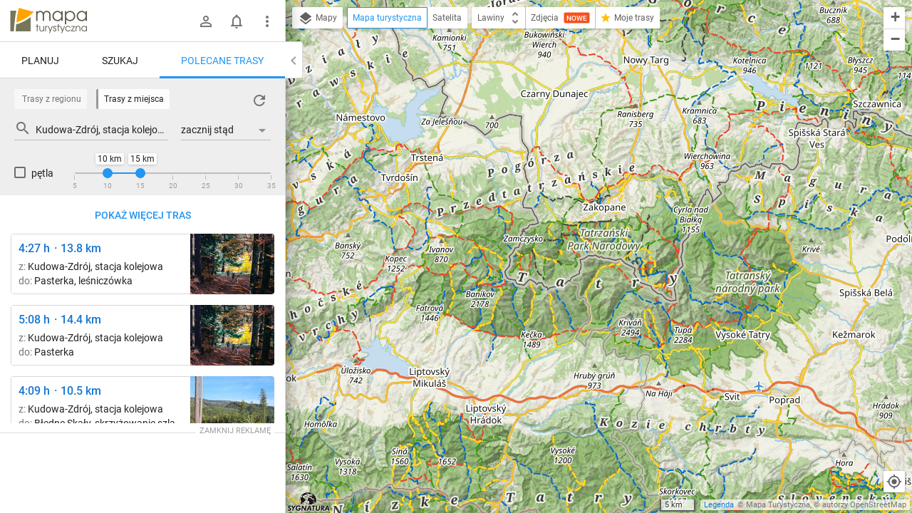

--- FILE ---
content_type: text/html; charset=utf-8
request_url: https://mapa-turystyczna.pl/route/recommend/node/4829
body_size: 34948
content:
<!DOCTYPE html>
<html lang="pl" class="ts-map-layout" data-store="{&quot;panelMobileState&quot;:&quot;anchored&quot;,&quot;panelShown&quot;:true}">
<head>
	<meta http-equiv="Content-Type" content="text/html; charset=utf-8" />
	<meta name="viewport" content="width=device-width, initial-scale=1, user-scalable=no" />
    <meta name="description" content="Dystans: 10-15 km. Zobacz więcej polecanych tras w pobliżu." />
<meta name="robots" content="index, follow" />
<meta name="referrer" content="always" />
<meta property="fb:app_id" content="277370475722527" />
<meta property="og:title" content="Polecane trasy z miejsca Kudowa-Zdrój, stacja kolejowa" />
<meta property="og:description" content="Dystans: 10-15 km. Zobacz więcej polecanych tras w pobliżu." />
<meta property="og:type" content="website" />
<meta property="og:url" content="https://mapa-turystyczna.pl/route/recommend/node/4829" />
<meta property="og:image" content="https://mapa-turystyczna.pl/images/cache/og-n4829.png" />
<meta property="og:site_name" content="mapa-turystyczna.pl" />
<meta property="og:locale" content="pl_PL" />
    <title>Polecane trasy z: Kudowa-Zdrój, stacja kolejowa | mapa-turystyczna.pl</title>
	<link rel="preconnect" href="//tile.mapa-turystyczna.pl" />
	<link rel="preconnect" href="//cdn.mapa-turystyczna.pl" />
	<link rel="preload" href="/images/layout/main-sprite@2x.png" as="image" />
<link rel="preload" href="/fonts/material-icons.v9.woff2" as="font" type="font/woff2" crossorigin />
<link rel="preload" href="/fonts/mt.v8.woff2" as="font" type="font/woff2" crossorigin />
<link rel="preload" href="/fonts/roboto-v20-latin_latin-ext-regular.woff2" as="font" type="font/woff2" crossorigin />
<link rel="preload" href="/fonts/roboto-v20-latin_latin-ext-500.woff2" as="font" type="font/woff2" crossorigin />
<link rel="preload" href="/fonts/roboto-v20-latin_latin-ext-700.woff2" as="font" type="font/woff2" crossorigin />
<link rel="preload" href="/fonts/roboto-v20-latin_latin-ext-300.woff2" as="font" type="font/woff2" crossorigin />
<link rel="icon" sizes="128x128" type="image/png" href="/images/icon128.png" />
<link rel="icon" type="image/png" sizes="16x16" href="/favicon-16.png" />
<link rel="icon" type="image/png" sizes="32x32" href="/favicon-32.png" />
<link rel="apple-touch-icon" href="/apple-touch-icon.png" />
<link rel="manifest" href="/manifest.json" />
<link rel="author" href="/humans.txt" />
<meta name="theme-color" content="#eee" />
<meta name="msapplication-config" content="/browserconfig.xml" />

	<meta name="apple-itunes-app" content="app-id=1102153681, affiliate-data=ct=webpage&amp;pt=11659809" />
    <link rel="stylesheet" type="text/css" media="screen,print" href="/cache/dfb7ad16.css" />
	<script async="async" src="https://securepubads.g.doubleclick.net/tag/js/gpt.js"></script>
<script>
    var googletag = googletag || {};
    googletag.cmd = googletag.cmd || [];
    googletag.cmd.push(function() {
        googletag.pubads().disableInitialLoad();
        googletag.enableServices();
    });
</script>
	    <script async="async" src="//cdn-a.yieldlove.com/v2/yieldlove.js?mapa-turystyczna.pl"></script>
        <script src="/cache/7e614d87.js" defer="defer"></script>
<script src="/cache/1a6a6b52.js" defer="defer"></script>
	<link rel="preconnect" href="//www.google-analytics.com" />
<script async="async" src="https://www.googletagmanager.com/gtag/js?id=G-7V2TS7YXL4"></script>
<script>
window.dataLayer = window.dataLayer || [];
function gtag(){dataLayer.push(arguments);}

window.ts = window.ts || {};
window.ts.analytics = window.ts.analytics || (function() {var q=[];return{setEnabled:function(){q.push(arguments[0]);},send:function(){q.push(arguments);},queue: q};})();

gtag('consent', 'default', {
	'ad_storage': 'denied',
	'analytics_storage': 'denied',
	'ad_user_data': 'denied',
	'ad_personalization': 'denied',
	'wait_for_update': 500
});
ts.analytics.send('js', new Date());
ts.analytics.send('set', 'user_properties', {
	'logged_in': 'false'
});

document.addEventListener('DOMContentLoaded', function() {
	$(document).ajaxComplete(function(e, xhr, o) {
		ts.analytics.send('config', 'G-7V2TS7YXL4', {
			'page_path': o.url
		});
	});
});
</script>
	<script>
	document.addEventListener('DOMContentLoaded', function() {
		$.ajax({ url: 'https://connect.facebook.net/pl_PL/sdk.js', dataType: "script", cache: true, success: function() {
			if (window['FB'] !== undefined) { /* FB in IE is sometimes undefined */				
				FB.init({ appId: '277370475722527', version: 'v8.0' });
			}
		}, global: false});
	});
</script></head>
<body class="ts-notransition">
			<div class="ts-map-layout__wrapper">
		<div class="ts-map-layout__map-wrapper--panel-shown ts-map__wrapper ts-map-layout__map-wrapper">
						<div class="ts-map ts-map--main"
    data-zoom="10"
    data-tiles-url="/dat" 
    data-version="5255"
    data-attribution-url="/informacje-licencyjne"
    data-legend-url="/legenda"
    data-custom-layers="[&quot;avalanche&quot;,&quot;forest-camp&quot;,&quot;dogs&quot;,&quot;photos&quot;,&quot;activities&quot;]"
    data-premium-url="/premium"    
    data-premium="false"
    data-logged-in="false"
    data-request-login-message="&lt;p&gt;Zaloguj się, aby w pełni korzystać z aplikacji.&lt;/p&gt;
&lt;div class=&quot;ts-snack__buttons&quot;&gt;
	&lt;a class=&quot;ajax-link mdl-button mdl-js-button mdl-button--primary ts-snack__button&quot;
		rel=&quot;nofollow&quot;
		data-container=&quot;.overlay-window-content&quot; 
		data-track-event=&quot;User,Open login form,Tooltip&quot; 
		href=&quot;/login&quot;&gt;Zaloguj się&lt;/a&gt;
	&lt;a class=&quot;ajax-link mdl-button mdl-js-button ts-snack__button&quot;
		rel=&quot;nofollow&quot;
		data-container=&quot;.overlay-window-content&quot;
		data-track-event=&quot;User,Open register form,Tooltip&quot;
		href=&quot;/register&quot;&gt;Zał&oacute;ż konto&lt;/a&gt;
&lt;/div&gt;"
     data-center=""></div>

    
    <div class="hidden">
	<div class="ts-layers__layer-item-wrapper ts-layers__avalanche-layer">
		<ul class="ts-layers__layer-item-types">
					<li class="ts-layers__layer-item-type">
				<label class="mdl-radio mdl-js-radio">
					<input 
						type="radio"
						name="avalanche"
						value="regions"
						checked="checked"						class="mdl-radio__button ts-layers__avalanche-input" />
					<span class="mdl-radio__label">Stopnie zagrożenia lawinowego</span>
				</label>
			</li>
					<li class="ts-layers__layer-item-type">
				<label class="mdl-radio mdl-js-radio">
					<input 
						type="radio"
						name="avalanche"
						value="grm"
												class="mdl-radio__button ts-layers__avalanche-input" />
					<span class="mdl-radio__label">Graficzna Metoda Redukcyjna</span>
				</label>
			</li>
					<li class="ts-layers__layer-item-type">
				<label class="mdl-radio mdl-js-radio">
					<input 
						type="radio"
						name="avalanche"
						value="prm"
												class="mdl-radio__button ts-layers__avalanche-input" />
					<span class="mdl-radio__label">Profesjonalna Metoda Redukcyjna</span>
				</label>
			</li>
					<li class="ts-layers__layer-item-type">
				<label class="mdl-radio mdl-js-radio">
					<input 
						type="radio"
						name="avalanche"
						value="areas"
												class="mdl-radio__button ts-layers__avalanche-input" />
					<span class="mdl-radio__label">Obszary zagrożone lawinami</span>
				</label>
			</li>
					<li class="ts-layers__layer-item-type">
				<label class="mdl-radio mdl-js-radio">
					<input 
						type="radio"
						name="avalanche"
						value="slo"
												class="mdl-radio__button ts-layers__avalanche-input" />
					<span class="mdl-radio__label">Nachylenie zboczy</span>
				</label>
			</li>
					<li class="ts-layers__layer-item-type">
				<label class="mdl-radio mdl-js-radio">
					<input 
						type="radio"
						name="avalanche"
						value="asp"
												class="mdl-radio__button ts-layers__avalanche-input" />
					<span class="mdl-radio__label">Wystawy (wszystkie)</span>
				</label>
			</li>
					<li class="ts-layers__layer-item-type">
				<label class="mdl-radio mdl-js-radio">
					<input 
							type="radio"
							name="avalanche"
							value="asp-sep"
							class="mdl-radio__button ts-layers__avalanche-input" />
					<span class="mdl-radio__label">Wystawy (poszczególne)</span>
				</label>
				<ul class="ts-layers__avalanche-aspects">
											<li class="ts-layers__avalanche-aspect">
							<label>
								<input value="asp-n" type="checkbox" checked="checked" class="ts-layers__avalanche-input" data-requires="asp-sep"/>
								<span class="ts-layers__avalanche-aspect-label">N</span>
							</label>
						</li>
											<li class="ts-layers__avalanche-aspect">
							<label>
								<input value="asp-ne" type="checkbox"  class="ts-layers__avalanche-input" data-requires="asp-sep"/>
								<span class="ts-layers__avalanche-aspect-label">NE</span>
							</label>
						</li>
											<li class="ts-layers__avalanche-aspect">
							<label>
								<input value="asp-e" type="checkbox"  class="ts-layers__avalanche-input" data-requires="asp-sep"/>
								<span class="ts-layers__avalanche-aspect-label">E</span>
							</label>
						</li>
											<li class="ts-layers__avalanche-aspect">
							<label>
								<input value="asp-se" type="checkbox"  class="ts-layers__avalanche-input" data-requires="asp-sep"/>
								<span class="ts-layers__avalanche-aspect-label">SE</span>
							</label>
						</li>
											<li class="ts-layers__avalanche-aspect">
							<label>
								<input value="asp-s" type="checkbox"  class="ts-layers__avalanche-input" data-requires="asp-sep"/>
								<span class="ts-layers__avalanche-aspect-label">S</span>
							</label>
						</li>
											<li class="ts-layers__avalanche-aspect">
							<label>
								<input value="asp-sw" type="checkbox"  class="ts-layers__avalanche-input" data-requires="asp-sep"/>
								<span class="ts-layers__avalanche-aspect-label">SW</span>
							</label>
						</li>
											<li class="ts-layers__avalanche-aspect">
							<label>
								<input value="asp-w" type="checkbox"  class="ts-layers__avalanche-input" data-requires="asp-sep"/>
								<span class="ts-layers__avalanche-aspect-label">W</span>
							</label>
						</li>
											<li class="ts-layers__avalanche-aspect">
							<label>
								<input value="asp-nw" type="checkbox"  class="ts-layers__avalanche-input" data-requires="asp-sep"/>
								<span class="ts-layers__avalanche-aspect-label">NW</span>
							</label>
						</li>
									</ul>
			</li>
		</ul>
	</div>
</div>

    <div class="ts-map--photos-data hidden" data-gallery-url="/photo/1/nearby"></div>
		</div>
		<div class="ts-map-layout__content" style="height: 251px;">
			
<header class="ts-layout__header ts-layout__header--map-layout">
	
		
	<a href="/"
		class="ts-logo"
		data-track-event="Content,Logo">mapa-turystyczna.pl	</a>

			<ul class="ts-header-menu">		
		<li class="ts-header-menu__item">	
		<span id="signed-out-dropdown" class="ts-main-header__signed-out-link">
			<button class="mdl-button mdl-js-button mdl-button--icon ts-icon-color" aria-label="Zaloguj się">
				<i data-material-icon="person_outline" class="material-icons ts-mdl-menu__icon"></i>
			</button>
		</span>				
		<ul class="mdl-menu mdl-menu--bottom-left mdl-js-menu mdl-js-ripple-effect ts-mdl-menu--with-icons" data-mdl-for="signed-out-dropdown">
			<li><a class="mdl-menu__item ajax-link" data-container=".overlay-window-content" data-track-event="User,Open login form,Header" href="/login"><i data-material-icon="person_outline" class="material-icons ts-mdl-menu__icon"></i> Zaloguj się</a></li>
			<li><a class="mdl-menu__item ajax-link" data-container=".overlay-window-content" data-track-event="User,Open register form,Header" href="/register"><i data-material-icon="person_add" class="material-icons ts-mdl-menu__icon"></i> Załóż konto</a></li>
		</ul>
	</li>
		
	<li class="ts-header-menu__item">
		<span class="ts-notifications__button ts-js-inactive" 
		data-request-login="&lt;p&gt;Zaloguj się, aby w pełni korzystać z aplikacji.&lt;/p&gt;
&lt;div class=&quot;ts-snack__buttons&quot;&gt;
	&lt;a class=&quot;ajax-link mdl-button mdl-js-button mdl-button--primary ts-snack__button&quot;
		rel=&quot;nofollow&quot;
		data-container=&quot;.overlay-window-content&quot; 
		data-track-event=&quot;User,Open login form,Tooltip&quot; 
		href=&quot;/login&quot;&gt;Zaloguj się&lt;/a&gt;
	&lt;a class=&quot;ajax-link mdl-button mdl-js-button ts-snack__button&quot;
		rel=&quot;nofollow&quot;
		data-container=&quot;.overlay-window-content&quot;
		data-track-event=&quot;User,Open register form,Tooltip&quot;
		href=&quot;/register&quot;&gt;Zał&oacute;ż konto&lt;/a&gt;
&lt;/div&gt;">
	<span class="mdl-button mdl-button--icon">
		<span class="ts-notifications__icon">
			<i class="material-icons ts-icon-color"
					data-material-icon="notifications_none"></i>
		</span>
	</span>
</span>
	</li>
	<li class="ts-header-menu__item">
		<button id="menu-dropdown" class="mdl-button mdl-js-button mdl-button--icon ts-icon-color" data-track-event="Content,Menu" aria-label="Pokaż/ukryj menu">
			<i data-material-icon="more_vert" class="material-icons"></i>
		</button>
		
<ul class="mdl-menu mdl-menu--bottom-right mdl-js-menu mdl-js-ripple-effect ts-mdl-menu--with-icons" data-mdl-for="menu-dropdown" data-mdl-menu-offset-bottom="50">
    <li><a href="/premium" class="mdl-menu__item mdl-menu__item--full-bleed-divider" data-track-event="Content,Link - Premium"><i class="ts-mdl-menu__icon big-icon-only icon-only icon-star"></i> Premium</a></li>
    <li><a href="https://www.facebook.com/mapaturystycznapl" class="mdl-menu__item " data-track-event="Content,Link - Facebook" target="_blank" rel="nofollow noopener"><i data-material-icon="facebook" class="ts-mdl-menu__icon material-icons"></i> Facebook</a></li>
    <li><a href="https://blog.mapa-turystyczna.pl" class="mdl-menu__item mdl-menu__item--full-bleed-divider" data-track-event="Content,Link - Blog" target="_blank" rel="noopener"><i data-material-icon="rss_feed" class="ts-mdl-menu__icon material-icons"></i> Blog</a></li>
    <li><a href="https://apps.apple.com/pl/app/mapa-turystyczna/id1102153681?l=pl" class="mdl-menu__item " data-track-event="Content,iOS app" target="_blank" rel="nofollow noopener"><i class="ts-mdl-menu__icon big-icon-only icon-only icon-apple"></i> Aplikacja na iOS</a></li>
    <li><a href="https://play.google.com/store/apps/details?id=pl.mapa_turystyczna.app&amp;referrer=utm_source%3Dwww-menu" class="mdl-menu__item mdl-menu__item--full-bleed-divider" data-track-event="Content,Android app" target="_blank" rel="nofollow noopener"><i data-material-icon="android" class="ts-mdl-menu__icon material-icons"></i> Aplikacja na Androida</a></li>
    <li><a href="/faq" class="mdl-menu__item " data-track-event="Content,Link - FAQ"><i data-material-icon="help_outline" class="ts-mdl-menu__icon material-icons"></i> FAQ</a></li>
    <li><a href="/pomoc" class="mdl-menu__item " data-track-event="Content,Link - Help"><i data-material-icon="support" class="ts-mdl-menu__icon material-icons"></i> Pomoc</a></li>
    <li><a href="/legenda" class="mdl-menu__item mdl-menu__item--full-bleed-divider ajax-link" data-track-event="Content,Link - Legend" data-container=".overlay-window-content"><i data-material-icon="map" class="ts-mdl-menu__icon material-icons"></i> Legenda</a></li>
    <li><a href="/wspolpraca" class="mdl-menu__item " data-track-event="Content,Link - Partnership"><i data-material-icon="people" class="ts-mdl-menu__icon material-icons"></i> Współpraca</a></li>
    <li><a href="/regulamin" class="mdl-menu__item " data-track-event="Content,Link - Terms of use"><i data-material-icon="menu_book" class="ts-mdl-menu__icon material-icons"></i> Regulamin</a></li>
    <li><a href="/polityka-prywatnosci" class="mdl-menu__item mdl-menu__item--full-bleed-divider" data-track-event="Content,Link - Privacy policy"><i data-material-icon="security" class="ts-mdl-menu__icon material-icons"></i> Polityka prywatności</a></li>
    <li><a href="/wspomoz-nas" class="mdl-menu__item mdl-menu__item--full-bleed-divider" data-track-event="Content,Link - Donate us"><i class="ts-mdl-menu__icon big-icon-only icon-only icon-gift"></i> Wspomóż nas</a></li>
    <li><a href="mailto:admin@mapa-turystyczna.pl?subject=Zapytanie%20ze%20strony&body=Zanim%20napiszesz%20e-mail,%20zobacz%20czy%20nie%20ma%20odpowiedzi%20na%20twoje%20pytanie%20na%20stronie%20FAQ%20lub%20Pomoc%20:)%0D%0A%0D%0Ahttps://mapa-turystyczna.pl/faq%0D%0Ahttps://mapa-turystyczna.pl/pomoc%0D%0A" class="mdl-menu__item " data-track-event="Content,Link - Contact"><i data-material-icon="email" class="ts-mdl-menu__icon material-icons"></i> Napisz do nas</a></li>

<li><a href="mailto:admin@mapa-turystyczna.pl" class="ts-js-copy-to-clipboard ts-copy-address mdl-menu__item ts-secondary-text-color" data-track-event="Content,Link - Copy email address" data-copy-to-clipboard-success="Adres e-mail został skopiowany do schowka" data-copy-to-clipboard-failure="Wciśnij Ctrl+c lub Cmd+c, aby skopiować adres e-mail"><i data-material-icon="content_copy" class="ts-mdl-menu__icon material-icons"></i> <span class="ts-js-copy-to-clipboard-content">admin@mapa-turystyczna.pl</span></a></li>
</ul>	</li>
</ul>	
			<button class="mdl-button mdl-js-button mdl-button--raised mdl-button--colored mdl-js-ripple-effect ts-map-layout__show-map">Pokaż mapę</button>
	
	</header>

		
			<button type="button" class="ts-map-layout__toggle-panel"><i data-material-icon="chevron_left" class="material-icons ts-map-layout__toggle-panel-icon"></i><span class="ts-map-layout__toggle-panel-text" data-show-text="Pokaż panel" data-hide-text="Ukryj panel">Ukryj panel</span></button>
			<div class="ts-tabs"
				data-store="{&quot;tabs&quot;:{&quot;route&quot;:{&quot;activePaneIndex&quot;:0,&quot;hideableHidden&quot;:false},&quot;search&quot;:{&quot;activePaneIndex&quot;:0,&quot;hideableHidden&quot;:false},&quot;recommend&quot;:{&quot;activePaneIndex&quot;:0,&quot;hideableHidden&quot;:true}},&quot;activeTab&quot;:&quot;recommend&quot;}">
				<nav class="ts-tab-labels ts-map-layout__panel-drag-handle">
					<a class="ts-tab-label"
						href="#ts-tab-content-route"
						draggable="false"
						data-tab-name="route"
						data-track-event="Layout,Change tab,route">Planuj</a>
					<a class="ts-tab-label" 
						href="#ts-tab-content-search" 
						draggable="false"
						data-tab-name="search"
						data-track-event="Layout,Change tab,search">Szukaj</a>	
					<a class="ts-tab-label ts-tab-label-active" 
						href="#ts-tab-content-recommend" 
						draggable="false"
						data-tab-name="recommend"
						data-track-event="Layout,Change tab,recommend">Polecane trasy</a>	
				</nav>		
				<div class="ts-tabs-contents-wrapper">
					<section 
	id="ts-tab-content-route" 
	data-tab-name="route"
	class="ts-tab-content-active-0 ts-tab-content">	
	<div class="ts-tab-pane ts-tab-pane-fade">
		<div class="ajaxContentWrapper full-height">
			<div class="scrollable ts-scrollable--route">
				<div id="ac-routeForm" class="full-height">
											<div class="ts-route-form-wrapper">
	<div class="ts-route-form__top-actions">
		<div class="ts-route-form__dropdowns">
			<div class="ts-route-form__dropdown">
				<ul class="mdl-menu mdl-js-menu mdl-menu--absolute mdl-js-ripple-effect" data-mdl-for="ts-route-form__mode-chosen">
									<li><span class="mdl-menu__item ts-route-form__mode-option" data-value="hiking">Turystyczna</span></li>
									<li><span class="mdl-menu__item ts-route-form__mode-option" data-value="shortest">Najkrótsza</span></li>
									<li><span class="mdl-menu__item ts-route-form__mode-option" data-value="single_type">Preferuj jeden szlak</span></li>
								</ul>
				<span id="ts-route-form__mode-chosen" class="ts-route-form__dropdown-chosen">
					<i data-material-icon="arrow_drop_down" class="material-icons ts-route-form__dropdown-icon"></i><span class="ts-route-form__dropdown-chosen-value ts-route-form__mode-chosen-value">Turystyczna</span>
				</span>
			</div>			
			<div class="ts-route-form__dropdown ts-route-form__trail-type hidden">
				<div class="mdl-menu mdl-js-menu mdl-menu--absolute ts-route-form__trail-type-options" data-mdl-for="ts-route-form__trail-type-chosen">
					<span class="ts-route-form__trail-type-option ts-route-form__trail-type-option--any mdl-menu__item" data-value="">Dowolny</span>
										<div class="ts-route-form__trail-type-group">
						<span class="ts-route-form__trail-type-group-label mdl-menu__item">Szlak turystyczny</span>
						<div class="ts-route-form__trail-type-group-icons">
														<span class="ts-route-form__trail-type-option ts-route-form__trail-type-option--icon mdl-menu__item" data-value="1">
								<span class="ts-trail-type__icon ts-trail-type__icon--hiking_trail ts-trail-type__icon--red ts-trail-type__icon--medium" data-title="Szlak turystyczny czerwony"></span>			
							</span>
														<span class="ts-route-form__trail-type-option ts-route-form__trail-type-option--icon mdl-menu__item" data-value="2">
								<span class="ts-trail-type__icon ts-trail-type__icon--hiking_trail ts-trail-type__icon--blue ts-trail-type__icon--medium" data-title="Szlak turystyczny niebieski"></span>			
							</span>
														<span class="ts-route-form__trail-type-option ts-route-form__trail-type-option--icon mdl-menu__item" data-value="3">
								<span class="ts-trail-type__icon ts-trail-type__icon--hiking_trail ts-trail-type__icon--green ts-trail-type__icon--medium" data-title="Szlak turystyczny zielony"></span>			
							</span>
														<span class="ts-route-form__trail-type-option ts-route-form__trail-type-option--icon mdl-menu__item" data-value="4">
								<span class="ts-trail-type__icon ts-trail-type__icon--hiking_trail ts-trail-type__icon--yellow ts-trail-type__icon--medium" data-title="Szlak turystyczny żółty"></span>			
							</span>
														<span class="ts-route-form__trail-type-option ts-route-form__trail-type-option--icon mdl-menu__item" data-value="5">
								<span class="ts-trail-type__icon ts-trail-type__icon--hiking_trail ts-trail-type__icon--black ts-trail-type__icon--medium" data-title="Szlak turystyczny czarny"></span>			
							</span>
													</div>
					</div>
										<div class="ts-route-form__trail-type-group">
						<span class="ts-route-form__trail-type-group-label mdl-menu__item">Ścieżka dydaktyczna</span>
						<div class="ts-route-form__trail-type-group-icons">
														<span class="ts-route-form__trail-type-option ts-route-form__trail-type-option--icon mdl-menu__item" data-value="6">
								<span class="ts-trail-type__icon ts-trail-type__icon--hiking_trail_didactic ts-trail-type__icon--red ts-trail-type__icon--medium" data-title="Ścieżka dydaktyczna czerwona"></span>			
							</span>
														<span class="ts-route-form__trail-type-option ts-route-form__trail-type-option--icon mdl-menu__item" data-value="7">
								<span class="ts-trail-type__icon ts-trail-type__icon--hiking_trail_didactic ts-trail-type__icon--blue ts-trail-type__icon--medium" data-title="Ścieżka dydaktyczna niebieska"></span>			
							</span>
														<span class="ts-route-form__trail-type-option ts-route-form__trail-type-option--icon mdl-menu__item" data-value="8">
								<span class="ts-trail-type__icon ts-trail-type__icon--hiking_trail_didactic ts-trail-type__icon--green ts-trail-type__icon--medium" data-title="Ścieżka dydaktyczna zielona"></span>			
							</span>
														<span class="ts-route-form__trail-type-option ts-route-form__trail-type-option--icon mdl-menu__item" data-value="9">
								<span class="ts-trail-type__icon ts-trail-type__icon--hiking_trail_didactic ts-trail-type__icon--yellow ts-trail-type__icon--medium" data-title="Ścieżka dydaktyczna żółta"></span>			
							</span>
														<span class="ts-route-form__trail-type-option ts-route-form__trail-type-option--icon mdl-menu__item" data-value="10">
								<span class="ts-trail-type__icon ts-trail-type__icon--hiking_trail_didactic ts-trail-type__icon--black ts-trail-type__icon--medium" data-title="Ścieżka dydaktyczna czarna"></span>			
							</span>
														<span class="ts-route-form__trail-type-option ts-route-form__trail-type-option--icon mdl-menu__item" data-value="16">
								<span class="ts-trail-type__icon ts-trail-type__icon--hiking_trail_didactic ts-trail-type__icon--generic_didactic ts-trail-type__icon--medium ts-trail-type__icon--show-none" data-title="Ścieżka dydaktyczna"></span>			
							</span>
													</div>
					</div>
										<div class="ts-route-form__trail-type-group">
						<span class="ts-route-form__trail-type-group-label mdl-menu__item">Szlak spacerowy</span>
						<div class="ts-route-form__trail-type-group-icons">
														<span class="ts-route-form__trail-type-option ts-route-form__trail-type-option--icon mdl-menu__item" data-value="11">
								<span class="ts-trail-type__icon ts-trail-type__icon--hiking_trail_local ts-trail-type__icon--red ts-trail-type__icon--medium" data-title="Szlak spacerowy czerwony"></span>			
							</span>
														<span class="ts-route-form__trail-type-option ts-route-form__trail-type-option--icon mdl-menu__item" data-value="12">
								<span class="ts-trail-type__icon ts-trail-type__icon--hiking_trail_local ts-trail-type__icon--blue ts-trail-type__icon--medium" data-title="Szlak spacerowy niebieski"></span>			
							</span>
														<span class="ts-route-form__trail-type-option ts-route-form__trail-type-option--icon mdl-menu__item" data-value="13">
								<span class="ts-trail-type__icon ts-trail-type__icon--hiking_trail_local ts-trail-type__icon--green ts-trail-type__icon--medium" data-title="Szlak spacerowy zielony"></span>			
							</span>
														<span class="ts-route-form__trail-type-option ts-route-form__trail-type-option--icon mdl-menu__item" data-value="14">
								<span class="ts-trail-type__icon ts-trail-type__icon--hiking_trail_local ts-trail-type__icon--yellow ts-trail-type__icon--medium" data-title="Szlak spacerowy żółty"></span>			
							</span>
														<span class="ts-route-form__trail-type-option ts-route-form__trail-type-option--icon mdl-menu__item" data-value="15">
								<span class="ts-trail-type__icon ts-trail-type__icon--hiking_trail_local ts-trail-type__icon--black ts-trail-type__icon--medium" data-title="Szlak spacerowy czarny"></span>			
							</span>
														<span class="ts-route-form__trail-type-option ts-route-form__trail-type-option--icon mdl-menu__item" data-value="17">
								<span class="ts-trail-type__icon ts-trail-type__icon--hiking_trail_local ts-trail-type__icon--generic_local ts-trail-type__icon--medium ts-trail-type__icon--show-none" data-title="Szlak spacerowy"></span>			
							</span>
													</div>
					</div>
										<div class="ts-route-form__trail-type-group">
						<span class="ts-route-form__trail-type-group-label mdl-menu__item">Szlak św. Jakuba</span>
						<div class="ts-route-form__trail-type-group-icons">
														<span class="ts-route-form__trail-type-option ts-route-form__trail-type-option--icon mdl-menu__item" data-value="18">
								<span class="ts-trail-type__icon ts-trail-type__icon--jacobs_trail ts-trail-type__icon--jacobs_blue ts-trail-type__icon--medium ts-trail-type__icon--show-none" data-title="Szlak św. Jakuba"></span>			
							</span>
													</div>
					</div>
									</div>
				<span id="ts-route-form__trail-type-chosen" class="ts-route-form__dropdown-chosen">
					<i data-material-icon="arrow_drop_down" class="material-icons ts-route-form__dropdown-icon"></i><span class="ts-route-form__dropdown-chosen-value ts-route-form__trail-type-chosen-value">Dowolny</span>
				</span>
			</div>
		</div>
		<a href="/"
			class="ts-route-form__reset"
			data-track-event="Route form,Clear"
			aria-label="Wyczyść"><i class="material-icons" data-material-icon="close"></i></a>
	</div>
	<form id="routeForm" class="clearfix" data-max-waypoints-count="50" data-max-waypoints-message="Za dużo punktów na trasie." action="/route" method="post">	<input type="hidden" name="route[waypoint_1_coords]" id="route_waypoint_1_coords" /><input type="hidden" name="route[waypoint_2_coords]" id="route_waypoint_2_coords" /><input type="hidden" name="route[mode]" value="hiking" id="route_mode" /><input type="hidden" name="route[trail_type_id]" id="route_trail_type_id" />
	<div class="routeFormBase">	
		<div class="routeFields">
			<div class="ts-route-form__waypoints-wrapper">	
				<div class="mt-icon-start"></div>
				<div class="mt-icon-end"></div>
				<div class="ts-route-form__waypoints">	

																	<div class="ts-sortable-item formLine form-line-new">
						<div class="fields">		
							<span class="drag-icon-wrapper"
									data-for="route_waypoint_1">
								<i data-material-icon="more_vert" class="material-icons ts-drag-icon"></i>
							</span>				
							<input type="text" name="route[waypoint_1]" class="ts-route-form__autocomplete ts-route-form__waypoint" placeholder="Początek" data-autocomplete-type="q" id="route_waypoint_1" />							<button type="button" class="ts-js-clear-or-remove-node ts-clear-or-remove-node icon-ic_clear" aria-label="Wyczyść"></button>
						</div>
					</div>

						
													<div class="ts-sortable-item formLine form-line-new">
						<div class="fields">		
							<span class="drag-icon-wrapper"
									data-for="route_waypoint_2">
								<i data-material-icon="more_vert" class="material-icons ts-drag-icon"></i>
							</span>				
							<input type="text" name="route[waypoint_2]" class="ts-route-form__autocomplete ts-route-form__waypoint" placeholder="Cel" data-autocomplete-type="q" id="route_waypoint_2" />							<button type="button" class="ts-js-clear-or-remove-node ts-clear-or-remove-node icon-ic_clear" aria-label="Wyczyść"></button>
						</div>
					</div>

						
								
				</div>
			</div>
			<div class="ts-route-form__actions">
				<span class="smaller ts-addnode ts-route-form__action ts-text-link-color--dark ts-inactive" data-track-event="Route form,Add waypoint"><i data-material-icon="add" class="material-icons material-icons--medium material-icons--middle"></i> dodaj punkt</span>
				<span class="smaller ts-revertroute ts-route-form__action ts-text-link-color--dark" data-track-event="Route form,Revert route"><i data-material-icon="swap_vert" class="material-icons material-icons--medium material-icons--middle"></i> odwróć trasę				</span>
				<span class="ts-route-form__auto-plan">
					<input type="checkbox" class="ts-route-form__auto-plan-checkbox ts-js-tooltip" id="ts-auto-plan-checkbox" checked="checked" title="Włącz/wyłącz automatyczne planowanie"/>
					<label for="ts-auto-plan-checkbox" class="ts-route-form__auto-plan-label smaller ts-text-link-color--dark">
						planuj automatycznie					</label>
					<button type="submit" data-track-event="Route form,Click Plan button" class="ajaxSubmit mdl-button mdl-js-button mdl-button--raised mdl-button--colored mdl-js-ripple-effect">Planuj</button>
					<script>
						try{document.getElementById('ts-auto-plan-checkbox').checked = localStorage.getItem('mt-autoplan') !== 'false';}catch(e){}
					</script>
				</span>
				
			</div>
		</div>
	</div>
</form>
</div>
																							
				</div>
				<aside class="ts-home-recommended-routes ts-column-pad ts-tabs-hideable">
					
		<section>	
		<h1 class="section-label ts-recommended-routes-section-label">Polecane trasy</h1>
			<span class="ts-recommended-routes-region-name">Tatry</span>
	<div class="ts-recommended-routes-list-wrapper" data-context-type="region">
		<ul class="ts-recommended-routes-list">
				<li class="ts-recommended-routes-list-item ts-basic-line-height">
				
				<div class="ts-recommended-routes-list-item-photo">
							

						 
			<div class="ts-photos-thumbs--thumbnail">
				<a href="/photo/26105/route/3hzl"
	class="ts-photos-thumbs__photo ts-photos-thumbs__photo--1 ajax-link"
	data-track-event="Route details,Open gallery,@href"
	data-container="#ac-gallery"
	aria-label="Liečebný Dom, Solisko, rázc. ↔ Štrbské Pleso, rázcestie pred Heliosom [Szczyrbskie Pleso]"
	style="background-image:url(//cdn.mapa-turystyczna.pl/images/cache/p26105-118x85c.jpg)">
	<img
		src="//cdn.mapa-turystyczna.pl/images/cache/p26105-118x85c.jpg"
		width="118"
		height="85"
		alt="Liečebný Dom, Solisko, rázc. ↔ Štrbské Pleso, rázcestie pred Heliosom [Szczyrbskie Pleso]"
		class="ts-photos-thumbs__photo-img" />
</a>			</div>
								</div>
			
			<div class="ts-recommended-routes-data">
				<a href="/route/3hzl"
						class="ts-recommended-routes-route-data"
						data-bounds="m;M8L6I`;N2&gt;4XDGDlCDDlP;AEo"
						data-profile="{&quot;name&quot;:&quot;Vodosp\u00e1d Skok \u2013 Predn\u00e9 Solisko&quot;,&quot;distance&quot;:10.968911494303283,&quot;ascent&quot;:819.031445983212,&quot;descent&quot;:473.61271567970766,&quot;time&quot;:286,&quot;encoded&quot;:&quot;M9@N&gt;\\;N:A3T1=cJX1:_2`19W4[1&lt;o:d1&gt;W2`GSA_14W2&gt;S19W3?k2:o3G[GSGSCo1Ao1&lt;o=S19W11T1I_:dMo2@dDc15`@k49`@l2?\\1X11T@X1:`9o45h1&lt;o49`?c2KlGSM\\32g19l17oM\\22kEX=SId&lt;_16T1Jg1OT1?_18PA_?PJW1ET1:_1BP18c27l1Lc2G`CoBh12[11h1A[DP1;gIP;W3h1OgEl16gIP24S&lt;`28_4[OWBh14k8T28_27XIcC\\1Ao=SJk:c30kBS36_1W25[5c1&gt;WGg1Ck11S15_EkOW3TMo1k1&lt;o&gt;o18c;X1&lt;[A`1Bc&gt;o1ES4\\23_5P1D_21d22W1D`2No3h24g@lJWEX13c;X36_LTGS@X11g4\\K_1k1K[JkJWdK_7`1Ck10_GS6k@k7`10_2&lt;X1&lt;[2B`A_3T11gGg14W1JS12[GSEW3S1;S9\\1CW9o11g3S3&gt;c1Cl25oEX1K[:dCo?dLSK`16S5d1MW19l2HSJX27k1k1:_8h15_=g13c=S1=cP16SH\\2FW27l1&lt;o@l1MkEX1HWDPNc14l1EgM\\14W10`1&gt;k1&gt;l1JSGh19kEl10_K`BS2_Mo4o1&lt;[12\\23_2;P1HW1Gd1MW21P1MW1Jh1A[25\\20o3G\\1@S1@h1&gt;WGh2N[DPLg;X20[1Cl2Jc29h1FoOX1Lc1X1Fo6X1:_14lEk16T?c2HT9[2&gt;h7`Dd@l&gt;\\19lM\\1F\\1CX30XOl2@P6X1@T3T2@P5d1Mlc1MlK`1&lt;\\F`:dId6kNd17oGh1F[1I`2Cg3Cd20[3E`10_OX16S?P26c3gJk&lt;_14W6k35k17\\&gt;[3T2@c6XM[A_14W1D_H[Jk25[P1K[El3&gt;c1&gt;l2L_1?`2HS1A\\25[M\\29S4o3E_1I_1K[2HgOW14W26c2?o31_2&gt;S17[1;S1D_12[35kHo2MSNc3J_=g27W16S20[2&lt;WA_Ic17[1Ao1?_GTHo41\\15_58h1X3=\\=T31`NcLT1Bc:c2HgP19W1CW2:o3;_1Ck29S1Og1D_1JSEk1D_Ic2KW5c3=[?d2No1OT2Ec2B`3Hc4LX;k=h1F[28`2Jc2?\\19kGh24S1D`JW18d;k29h5d50dBg5NdEW2JP1D_1I`54[37h5&gt;[2MT4Dg=T2Cg&lt;`2Hg1Gd1=c15`2Ec27l3Ag27X2Ak=h2Io1Eh2Ec3Fh4O[46\\4@o2&lt;l48kEX30W13c3KS1Gc33[@X3Kg32h3AS56l2Ak66h20[3IX5&gt;o79T1ES2Od12[21PC[2N\\GS:d16gJW1;S7`14W1ET19k14X1@S2HT2EcIP32S1;h2Ec1Bd36_35X40S5&lt;`3Ik5GT1Gc2Hh3IW64l32g58h&gt;o2@P1&gt;k57`1Gc71PM[27X12o16T39c41\\2&gt;S2L`2=_30lBSH\\11S1&gt;lGSIP21c29h48W4BX29S30X2Do35X29g2Jd38[2D\\2D[18d2CSNd3Cc1JT2Jc1Eh2MS1&gt;X3Dk1Jh&lt;_6X3=o1Gd26c14l2=_16h85W40h32g1D`4GW2@d4H_2AXEk&lt;`OWA`5Ok3&lt;h3Go1OT1HkNP86_4:h;k1&gt;W2=_13P;Ao5K`1CWGTD@k9=X1ESId4NS2&gt;T5Lg3AT4Ig2JP37g1F\\1D_M\\:d1@h1=c12\\14W15`99_&lt;EP2&lt;W2Ed34c2Kl3;_21PPP@k1A[17[2:[12o16S1=c14W4[22W6l13c@XOWJl2&gt;S1GP3:kH\\11g:P1D_8g1Hk2KW48k23_2L_34c84c36_Ho52_=g1FoOW1:_11S1;g2&lt;W1F[4IS1&gt;k38[3&gt;c70[1A[39c12[Nc46[2CS4=W2AW1JS2B_24S22k1?_CoOW=S2:[=h1&gt;W19XJWGh1@S1K\\25o2Ed1Fo18P2AW1F\\33[?d4Fc;X1Lc7_2HS4=k4&lt;c6Gc14W37g9o3B[IP5:c16T6Fo=h4M_5P14W1X5HoC[94_1X3DWNd1K[9\\9o1;T1Lc8S13c?c25oJX3=[11h28_PP1K[2;cCoJkEWH[1OS1KoPP21P4Lk21d56WNd27k1Bd1Hk2Fl1@S2&gt;h1Og16T1&lt;o14X1@g19l20o11h2:oBh2:[&lt;`25[2`1OSc2Kk4\\1N_?d20[12\\25[2B`4BW1K\\4LW22l5F_1Ml4DgBh18c14l1=c1;T1A[29h1Fo3B\\1D_5GT27W77X3=o17\\H[1Bd14k1D`1&gt;W5Nd6Mk4:T51W2?\\25[2:\\Mo43l19k1ET&lt;_3AT17[1=PK_1@h16S57`4Ac35l2&gt;S1Ld10_1HXCo3:XEW37h10_21d9[16T:P49`1Oh26P12\\LT;X11T&lt;`17\\1k37h14k2OP19W17\\LSGTOWEl1:_2EP5:cGh27WBT3:kd5;k=S2B_EW1K[1;S29g;W1:_1l1;g?P1&lt;[M\\19W22X1D_1Gd1;SIdM[K`1@SJl2=_8T20o2_2Do18c:&gt;[Lg@;g1l3AS@l2MS;l11gK`2&gt;g36`6&lt;o2EP45g7N\\;7o1:`34c19X32g2@d7@c19l2CS1F\\2;c3Fh4Ac4GX4LW22l13c2KX1Eg1Eh16g1BP2:[Ol1MW14X2&gt;g19l3J_:P31_P52_4[2&lt;kBS1Bc1@S2Do1@S2HgDc29g4[26cIP1Lc1=P16S1Bd3g33\\Gh34P1l1K\\Gg2D\\20o2Od4?S1CX2Ak1;T3L[1=P5M[1F\\4Ig12\\24g1;h1?_5Lh4Dg21d1Og1=P1Lc17\\2Kk21P49_17\\4H_34P?LS5JX@HW3Hd75o50d93W31`3G[5:P3O_7JP6CW4Nh2&lt;k37T2&lt;kPP1EhNP6@hGT67\\Jl4NTBh2CT8g1Bd;W1=P8TJX@l1K\\@k2=`2MgK`Ek7I\\19W21d1&gt;W1Ld1Mk2G`=T2EPDc2KX22W4?T3E_1@h;W3&lt;T8g37hOk27X4o2&lt;lId1;T3g2CT1Mk4Ad1Bc3&lt;h1@S48lNc1Ml1W31`1Jg2&gt;h2@c26dGS21d1I_14X2Do6X46[Bh2G_14X1Mk3=\\3IW1ET16S2;dGS26P1&gt;k2&gt;T5P55d24h1@h17\\3B\\C\\6&gt;XP38\\6X3MP1N`2@P2@P30X2=`3;`Jl26d1GP1Jh2;d18d29h1@T1Cl1;T16h1;h1LP:6l9AP1=P11h11T8h1HlGg2Ed;k11hJkOl:P39P14l3B\\Ol2?\\LT43X@W1=dLS2Ed6XOXBS@XLg28`&gt;o2Al1Jg2B`12o20\\Ho3?X1MW2&gt;T3Go3B\\3IkLT1Og5;l6Jg11h2@c1&gt;l34c1Cl29g8CP40g1CX10_1:`1;S17\\21c3NX:1kLT37g16h1Hk?P12[3E`5=gIP@WK`1A[1GP2?[24h2B_1&lt;\\1OSNP2L_?d;kDd14WA`22k1&lt;\\1N_1ET1&gt;W:PNc=TCo55P32g2@P2Do4LX3?kPP1W13dC[1F\\dIPM\\GT5d16hBg2Ed3S24T&gt;\\22XA`2Ch9\\24T6W1Oh6k18PEX1?`1BP1HXEX2;dJl3Khd36`Ek4:T3g3&lt;h=S1&gt;l16S3&lt;T9\\1Hl4[Jl12o51XJk3&lt;hOk1@T9o1Ml1HW1F\\1@g23`1@S15`F_JX3SDdDc3NX13c1F\\1JSM\\Gg2Od=S2&lt;XEW2I\\1W1OTEk25\\P1Gd?c14l&gt;o13PK_1BdGS1EhNc2B`8g1Cl&gt;[1@TJWOX14k13dLg1JT8g1N`4[13d&lt;_LhHoNd6k23`17o2JP1Eg3&gt;d11g2&gt;T1&lt;o35X?c1JhBS1;h@k21d@W1BdGg18d&gt;o22lLg23`8T19X7_2&lt;X&lt;_2B`6l1=dH[3L\\@k1CX5c2:\\Lg33\\EW3IXBS1LdIc1Gd;kM\\;k&lt;`&gt;oIP&lt;_14l@W1JT:cNd;W=hJW@l=SBT9[1;hA_21P4[3Nlc4NTPPLhPK`11S1D`2I[2&gt;h13cJl22k1BP16g26P=S1Bd15_F`JW1:`Ho7`16g5d1&gt;kGh1MW13P1&gt;WA`1;g1&gt;X19kEl1F[EX3S1EhOXJlLhBT3HP=hBh1Gd6kBhA`El1OT19XOl21dM[H\\11gBhC[El5c8hNd?dH\\14l7`DP16TEl1K\\IdNPOl22lIdId1CXH\\11hDc3S33[?d1LcNd1CWJl&gt;[19lF`1GP?c11h19k8T14kBT6W19l1BdIP8h;l=S;X30WDd?c19X1EhA`2_&gt;\\1CWEl6WDP16h&lt;`:d16hJW16h1@S2@d5P1=P1:_13dNP16T1CkEl1FoEl&lt;_Dd:d@X2ChEX6kF`1=c2&lt;X3S1=dIcId15_10`:cLT26cK`JkH\\7_1F\\4[@X;WJX5cGT?PGh5cBT@lJX?d19X:c1?`Ok@l3T=TdDP25o19XcGT11gA`2_A`=TEl4oM\\11g1=P3h14X15_14XdEl1XIP;kF`DcA`C[El2_M\\4\\LT@l13dEkEX6kNPP21P@k15`6WGhEk?dM[GT&gt;oBhc&quot;,&quot;elevations&quot;:&quot;:KJnLgFWD_FYDe9U;[4k2P4]5bIeDW?_Me?W1=c7a2m3dHm1@]=k8oKo:i9m3o5U&gt;g3ai5W3m3e8Q3]6S4e7Q1g:Q7i:[9i6[5U7i2g5[2k:]&lt;[:m8e&lt;i8S8U7c:o:[;m;W=Y@i&gt;o@YDS?a5]5S;e3g6U5U;W4g4U5U2a3W:Y?i5W7o6W8W5k&lt;i=g9YJ_;c8k2U3Q4S7a8m5m3Wdj[2m=S5S6Sk1Y1Q2[7S7i5Wan1hg5Y2c4m4_3g6c2e1g3VdCkMU?S?[&gt;Y=_8Q9U6i1Q1d4`1k2dg2U4Q2Q8g6U4[7[3i7m&gt;i=c3U1o3Q1S2m@k2S:U1]1ZT8Q9o@e=a&gt;Q9U9Y&gt;[7_4Y6im[1g4cmi2k3Uk3c8e8Y6S1f3o5Y6mGi8k?i:]=e5i1o5c3[E_17_19a2i&gt;m?a4_7[3k5g=_Ac8S5o5]9]=Q8c7U2Y2S4i3e7W6m;S;YAQ7W5S8oOQOU&gt;k9WCU?c:_:]3U1m6[8Q7S9S7Y8c4k6];WFU&lt;Q9W&gt;U6U=UBU6W3m=[6]6]1o3]1i5_&gt;];W;W=W&gt;[&lt;i:mGU&gt;i:S6ag6a4Q5SGa?gEe&gt;c1g3WBQ:[3Q3[1W]OW9a11i1U1R3P9b6T1b1o\\V;_2PPHoP9f5`2_3c1Z2R2X4X6b1l1\\d2c3h14cPPPlkPPJl&lt;m3iAf3W6g9Y1_[2V4n3l;\\@f7l6l5c6e2g8ej6h5T4`1f7U3e9c&gt;o9U2cVl1T5R6n2fP7j3c7a12UP15`6[2Q3`:Z;h7f4^5n5h2l3^k4Q1U2f2V3f1\\&gt;e8Qi2V3e5X4^1g15f6h8Z8PER2m9[4^Aj:VCb9`7n&gt;`4ng1ng3[9^7XJP&gt;V6V3b3`9^7PT1e2Y1U1W3k5W2k5_;e4U2W1Z5j?^8\\2\\h2a5W8_Dm1Ao5Q2oo2oc1S7b[1W7[1]2X7\\?Z3X;R9\\5`2V6n:j1`lj1a4n6V3X5^8b8l5T7^=`:X@^H`9b5\\BhDn6T4TBf4h6P7R;f7R?R13P&gt;bCR1n?dIfAjOTP3V1@`14VNl&gt;j9b;n7j=h&gt;`6\\1KP;l8d@d:h8V8T9VId;P9V@`5X3cEXEb17VBdBR1^:Z8V6mE]:Q2e9f8h:T6f9RHh?PLX1EXCj11RJl1;R1:b13R10`I^Eb@nD\\4=^B`:j&lt;nDl3^8ZMj15`Kb15f8^FX5n1P@f&lt;`@j&gt;`Kd;XE\\[MfU1h:^2DVBZ=h:h17R:n9d3X11j6X:ZL`10hCZ&lt;Z2j3h2b2l4R2`2fIR;f16\\P]6oX9f1R6]1g2X3T2P1[1_4b:j4b5j1R2_3P1a9]9^2T8h5P5k4RBk:a@Y7a`5n5S:]&gt;l&lt;^@`@j&lt;\\DV5f5b6n:^BdBZ&gt;R1V5]8g8h5hk7_@b7T&gt;T=d?P;^3j;n7Zo:\\4d&lt;^=X9n:R7n1S5jR5j1^f^1m1U1T3R1X1i5[1o2n&lt;RC\\JjPV\\4[1\\1R@ZHXCn:TD`Y1o7b&gt;Z5bBV6X:^Lb&gt;XFf:d12n=T@^F`17d&gt;d:T&lt;\\6T8ZBn5X3j8h5X8\\EnDh&gt;b@^HhBVFZOlHT7h:bBP&lt;d7X@R;n=f8h=f;f4`4bIbMX1=hLV?`HP@T=T:XQ=PAl1&lt;XMRBdChDV@f&gt;d10\\:P?f=\\&gt;V:b?bO\\13b;Z9PLf11TCP;V;^=nCPMZITAl:b=^=j;f&lt;P&gt;l8nDl;`=f10Z2m8T?R8f1T&quot;,&quot;segments&quot;:[{&quot;node_id&quot;:1535,&quot;trail_id&quot;:2144,&quot;node_name&quot;:&quot;Vodosp\u00e1d Skok&quot;,&quot;node_icon&quot;:&quot;node&quot;,&quot;latitude&quot;:49.153558999999994,&quot;longitude&quot;:20.045061,&quot;elevation&quot;:1780.9507939196897,&quot;type&quot;:&quot;trail&quot;,&quot;colors&quot;:&quot;yellow&quot;,&quot;trail_types&quot;:[{&quot;category&quot;:&quot;hiking_trail&quot;,&quot;color&quot;:&quot;yellow&quot;}],&quot;communiques_ids&quot;:&quot;&quot;,&quot;distance&quot;:4.310920904556763,&quot;time&quot;:90,&quot;time_back&quot;:120,&quot;total_distance&quot;:0,&quot;total_time&quot;:0,&quot;length&quot;:313,&quot;rank&quot;:35680},{&quot;node_id&quot;:1531,&quot;trail_id&quot;:11663,&quot;node_name&quot;:&quot;\u0160trbsk\u00e9 Pleso, r\u00e1zcestie pred Heliosom&quot;,&quot;node_icon&quot;:&quot;node&quot;,&quot;latitude&quot;:49.123483,&quot;longitude&quot;:20.063989,&quot;elevation&quot;:1350,&quot;type&quot;:&quot;trail&quot;,&quot;colors&quot;:&quot;red,yellow&quot;,&quot;trail_types&quot;:[{&quot;category&quot;:&quot;hiking_trail&quot;,&quot;color&quot;:&quot;red&quot;},{&quot;category&quot;:&quot;hiking_trail&quot;,&quot;color&quot;:&quot;yellow&quot;}],&quot;communiques_ids&quot;:&quot;&quot;,&quot;distance&quot;:0.856125638566965,&quot;time&quot;:15,&quot;time_back&quot;:15,&quot;total_distance&quot;:4.310920904556763,&quot;total_time&quot;:90,&quot;length&quot;:60,&quot;rank&quot;:54763},{&quot;node_id&quot;:8144,&quot;trail_id&quot;:11662,&quot;node_name&quot;:&quot;Lie\u010debn\u00fd Dom, Solisko, r\u00e1zc.&quot;,&quot;node_icon&quot;:&quot;node&quot;,&quot;latitude&quot;:49.119875,&quot;longitude&quot;:20.057392999999998,&quot;elevation&quot;:1353.0085400000105,&quot;type&quot;:&quot;trail&quot;,&quot;colors&quot;:&quot;red,blue,yellow&quot;,&quot;trail_types&quot;:[{&quot;category&quot;:&quot;hiking_trail&quot;,&quot;color&quot;:&quot;red&quot;},{&quot;category&quot;:&quot;hiking_trail&quot;,&quot;color&quot;:&quot;blue&quot;},{&quot;category&quot;:&quot;hiking_trail&quot;,&quot;color&quot;:&quot;yellow&quot;}],&quot;communiques_ids&quot;:&quot;&quot;,&quot;distance&quot;:0.037776583818248714,&quot;time&quot;:1,&quot;time_back&quot;:1,&quot;total_distance&quot;:5.167046543123728,&quot;total_time&quot;:105,&quot;length&quot;:5,&quot;rank&quot;:14972},{&quot;node_id&quot;:1530,&quot;trail_id&quot;:2142,&quot;node_name&quot;:&quot;Lie\u010debn\u00fd Dom, Solisko&quot;,&quot;node_icon&quot;:&quot;node&quot;,&quot;latitude&quot;:49.119613,&quot;longitude&quot;:20.057094,&quot;elevation&quot;:1347,&quot;type&quot;:&quot;trail&quot;,&quot;colors&quot;:&quot;red&quot;,&quot;trail_types&quot;:[{&quot;category&quot;:&quot;hiking_trail&quot;,&quot;color&quot;:&quot;red&quot;}],&quot;communiques_ids&quot;:&quot;&quot;,&quot;distance&quot;:2.3327838257762092,&quot;time&quot;:50,&quot;time_back&quot;:40,&quot;total_distance&quot;:5.204823126941977,&quot;total_time&quot;:106,&quot;length&quot;:137,&quot;rank&quot;:28828},{&quot;node_id&quot;:1527,&quot;trail_id&quot;:2147,&quot;node_name&quot;:&quot;Pod Furkotskou doliou&quot;,&quot;node_icon&quot;:&quot;node&quot;,&quot;latitude&quot;:49.132425999999995,&quot;longitude&quot;:20.037011,&quot;elevation&quot;:1456.9999999996242,&quot;type&quot;:&quot;trail&quot;,&quot;colors&quot;:&quot;yellow&quot;,&quot;trail_types&quot;:[{&quot;category&quot;:&quot;hiking_trail&quot;,&quot;color&quot;:&quot;yellow&quot;}],&quot;communiques_ids&quot;:&quot;5,6&quot;,&quot;distance&quot;:1.8088074511435739,&quot;time&quot;:65,&quot;time_back&quot;:50,&quot;total_distance&quot;:7.537606952718186,&quot;total_time&quot;:156,&quot;length&quot;:110,&quot;rank&quot;:18127},{&quot;node_id&quot;:1534,&quot;trail_id&quot;:2146,&quot;node_name&quot;:&quot;\u0160kutnast\u00e1 po\u013eana&quot;,&quot;node_icon&quot;:&quot;node&quot;,&quot;latitude&quot;:49.146232,&quot;longitude&quot;:20.031802,&quot;elevation&quot;:1769.351999999917,&quot;type&quot;:&quot;trail&quot;,&quot;colors&quot;:&quot;blue&quot;,&quot;trail_types&quot;:[{&quot;category&quot;:&quot;hiking_trail&quot;,&quot;color&quot;:&quot;blue&quot;}],&quot;communiques_ids&quot;:&quot;5,6&quot;,&quot;distance&quot;:0.7791883408094546,&quot;time&quot;:15,&quot;time_back&quot;:15,&quot;total_distance&quot;:9.346414403861761,&quot;total_time&quot;:221,&quot;length&quot;:92,&quot;rank&quot;:24441},{&quot;node_id&quot;:1532,&quot;trail_id&quot;:2145,&quot;node_name&quot;:&quot;Chata pod Soliskom&quot;,&quot;node_icon&quot;:&quot;shelter&quot;,&quot;latitude&quot;:49.144141999999995,&quot;longitude&quot;:20.040985,&quot;elevation&quot;:1829.999999999638,&quot;type&quot;:&quot;trail&quot;,&quot;colors&quot;:&quot;red&quot;,&quot;trail_types&quot;:[{&quot;category&quot;:&quot;hiking_trail&quot;,&quot;color&quot;:&quot;red&quot;}],&quot;communiques_ids&quot;:&quot;&quot;,&quot;distance&quot;:0.8433087496320665,&quot;time&quot;:50,&quot;time_back&quot;:35,&quot;total_distance&quot;:10.125602744671216,&quot;total_time&quot;:236,&quot;length&quot;:117,&quot;rank&quot;:67185},{&quot;node_id&quot;:1533,&quot;trail_id&quot;:0,&quot;node_name&quot;:&quot;Predn\u00e9 Solisko&quot;,&quot;node_icon&quot;:&quot;node&quot;,&quot;latitude&quot;:49.149643999999995,&quot;longitude&quot;:20.039063,&quot;elevation&quot;:2116.999999999969,&quot;type&quot;:&quot;&quot;,&quot;colors&quot;:&quot;&quot;,&quot;trail_types&quot;:null,&quot;communiques_ids&quot;:&quot;&quot;,&quot;distance&quot;:0,&quot;time&quot;:0,&quot;time_back&quot;:0,&quot;total_distance&quot;:10.968911494303283,&quot;total_time&quot;:286,&quot;length&quot;:0,&quot;rank&quot;:45464}],&quot;type&quot;:&quot;v=foot,m=hiking&quot;,&quot;url&quot;:&quot;\/route\/3hzl&quot;,&quot;time_formatted&quot;:&quot;4:46 h&quot;}"
						data-profile-type="route">
					<span class="ts-typography--heading3 ts-recommended-routes-time">4:46 h <span class="with-dot-before with-dot-before-close">11 km</span></span>

										<span class="ts-recommended-routes-name">
						<span class="ts-recommended-routes-name-label">
							z:						</span>
						<span class="ts-recommended-routes-name-value">
							Vodospád Skok						</span><br />
						<span class="ts-recommended-routes-name-label">
							do:						</span>
						<span class="ts-recommended-routes-name-value">
							Predné Solisko						</span>
					</span>
										<span class="ts-recommended-routes-details-icon mdl-button mdl-button--fab mdl-button--mini-fab mdl-shadow--2dp"><i data-material-icon="keyboard_arrow_right" class="material-icons"></i></span>
				</a>
				<a href="/route/3hzl" 
						class="ajax-link ts-recommended-routes-details-link ts-js-tooltip" 
						title="Pokaż szczegóły trasy" 
						data-tooltip-placement="right" 
						data-container="#ac-routeForm"></a>
			</div>
		</li>
				<li class="ts-recommended-routes-list-item ts-basic-line-height">
				
				<div class="ts-recommended-routes-list-item-photo">
							

						 
			<div class="ts-photos-thumbs--thumbnail">
				<a href="/photo/43474/route/3su9t"
	class="ts-photos-thumbs__photo ts-photos-thumbs__photo--1 ajax-link"
	data-track-event="Route details,Open gallery,@href"
	data-container="#ac-gallery"
	aria-label="Dolina Strążyska, parking ↔ Polana Strążyska"
	style="background-image:url(//cdn.mapa-turystyczna.pl/images/cache/p43474-118x85c.jpg)">
	<img
		src="//cdn.mapa-turystyczna.pl/images/cache/p43474-118x85c.jpg"
		width="118"
		height="85"
		alt="Dolina Strążyska, parking ↔ Polana Strążyska"
		class="ts-photos-thumbs__photo-img" />
</a>			</div>
								</div>
			
			<div class="ts-recommended-routes-data">
				<a href="/route/3su9t"
						class="ts-recommended-routes-route-data"
						data-bounds="m;M;BGNP;L42Ol:F&lt;l@K5TC[86G_"
						data-profile="{&quot;name&quot;:&quot;Dolina ku Dziurze \u2013 Dolina Bia\u0142ego (g\u00f3rne pi\u0119tro)&quot;,&quot;distance&quot;:13.241088266879995,&quot;ascent&quot;:842.681971397972,&quot;descent&quot;:562.8941179766529,&quot;time&quot;:309,&quot;encoded&quot;:&quot;M;M=G`;L&lt;G=`8g1Ck4\\3:W1X=?WP;HW9\\7FW=T&lt;&gt;S1ES;8cCo6Bc10_7B_Dc5BSK`3J_F`2MS6l2L_7_24gIc38o&gt;o2@c3T2;cPP3KS2Io2&lt;k1Mk2=_2MS40S50c2AW4NS2:[26c1MW37S24S2HS45g6Bc38[3:W24S49_3Ik50c;;S9E[2L_43W1D_3AS27k61g2Io5C[LS30W19k20o3Cc1Eg9:g7B_4J[30k1OgEW2AW6l3Fg26c96o7HS3Mc1;S3J_:d3KS2N[41[3FS5M[1Ko54o3=o29g19k2Ak1Lc3&lt;g=SOk4o3Ag1;g1A[Bg68c1;g15_C[1I_1?_Lg&gt;o1I_9o21c3S2:[8T4J[NP2:[=T1I_1l22k?c33[17[2KW19k3AS14W36_17o4;[1HW41[1D_H[3g1K[5P2@c3h1K[6l1;S3h1:_4\\1AoBh15_6XM[1XIc6W11S?c2=_1HW19WEk7I[57_31_1I_2Mg22k75o3Hc38[2&lt;k1&lt;[;k3Cc=g4Ig1D_5Ek14k2Kk1&gt;k4NS4&lt;c4BW4=W3Cc12o1OS9o1K[5c2D[:d1JS&gt;[1MW=h:2_Mo2AkNc2Oc9o25[7_24S@XBgP1?_1X2I[Ic2&lt;W4o1&gt;k2_11S&gt;oDcF_GgGg20[1Og4E[30kM[9oPP1OgNcEk1W8Hc49`Co:PM[;X19k@X2OcA`2Ec3T1JS:PPP1JT9o2Ed3S2OdA_19l@WM\\;WDP9o8Hd49_El1X1OhNdPPM\\:P4E\\30l20\\1OhGhGhDdF`11T?P1&gt;l2`2&lt;X5P2I\\Id1?`1WBhP24T@W25\\7`2Od:P2AlNd:2`NP1MX=g1JT&gt;\\2D\\:c1K\\5d1OT:P3Cd13P4BX4=X4NT4&lt;d2Kl1&gt;l5El14l4Ih1D`3Cd=h1&lt;\\;l38\\2&lt;l76P3Hd2Mh22l31`1I`7I\\57`19XEl2=`1HX11T?dId6XM\\1W15`6W1BPBg1:`4[1;T3g1K\\6k2@d3g1K\\4oH\\3h41\\1D`4;\\1HX36`18P3AT14X2KX19l33\\17\\22l?d1I`1k2:\\=S4J\\Mo2:\\8S21d3T1I`:PLh?P1I`1?`15`C\\68d1;h1A\\Bh3Ah1;hOl5P3&lt;h=T2Al1Ld29h19l55P3&gt;P5M\\1LP41\\3FT3KT2N\\3J`:c3Md1;T97P7HT3Fh26d2AX6k1OhEX4J\\30l9:h7B`3Cd1Eh19l21PLT30X2JP5C\\27l61h1D`3AT2L`43X;;T9E\\3Il50d24T49`38\\3:X45h6Bd24T2HT1MX37T2:\\26d2AX4NT40T50d2=`2MT2&lt;l1Ml3KT2JPPP3KS2Io2&lt;k1Mk2=_2MS40S50c2AW4NS2:[26c1MW37S24S2HS45g6Bc38[3:W24S49_3Ik50c;;S9E[2L_43W1D_3AS27k61g2Io5C[LS30W19k20o3Cc1Eg9:g7B_4J[30k1OgEW2AW6l3Fg26c96o7HS3Mc1;S3J_:d3KS2N[41[3FS5M[1Ko54o3=o29g19k2Ak1Lc3&lt;g=SOk4o3Ag1;g1A[Bg68c1;g15_C[1I_1?_Lg&gt;o1I_9o21c3S2:[8T4J[NP2:[=T1I_1l22k?c33[17[2KW19k3AS14W36_17o4;[1HW41[1D_H[3g1K[5P2@c3h1K[6l1;S3h1:_4\\1AoBh15_6XM[1XIc6W11S?c2=_1HW19WEk7I[57_31_1I_2Mg22k75o3Hc38[2&lt;k1&lt;[;k3Cc=g4Ig1D_5Ek14k2Kk1&gt;k4NS4&lt;c4BW4=W3Cc12o1OS9o1K[5c2D[:d1JS&gt;[1MW=h:2_Mo2AkNc2Oc9o25[7_24S@XBgP1?_1X2I[Ic2&lt;W4o1&gt;k2_11S&gt;oDcF_GgGg20[1Og4E[30kM[9oPP1OgNcEk1W8Hc49`Co:PM[;X19k@X2OcA`2Ec3T1JS:PPPEk29h&gt;\\18P19X2OdH\\21dC[IPBSH\\2;d8&gt;d1D`4Ad1:`4BXJW2Jd6l2KlHo3&lt;hOk4J\\=h9DhIc57`1&gt;W37h1Ko7@P3g3Fh3h59\\=h56lH\\7D\\1k5GT1I`67\\15`1LdOl4M`&gt;\\5&lt;`K_24T7_28`Dd3;`GT1A\\PJlLg1&gt;lP1CX7_2I\\JX2&lt;l8h2Ch&lt;`25\\=S3Kh@X2;d11T34d13P:GT8S2AXA_23`EW17\\6W2AX@X1=d1&gt;l1Bd1;h29h35X69XJX2G`?P46\\&gt;o7HT8T5M\\5P4&lt;P3g4C`3T2N\\BT2MhEW53h1N`&gt;KP&lt;`30X1W3?XGh1HX;X29T8S31`PP9[1LP5d1Jh;W1Gd1Fo3Md1CW4M`4[2MhC\\1ClJW28`K_1Jh11g3Cd3Bo6ETEk37h37S9AP29g34d3S2Od7`2MhEl5JXIc37h4o32hHo5EX1?_3Cd23_46\\11g29h5P28`11T1HX6X1JhH[2&lt;XGg24T21c2Kl2G_2L`1&lt;o30l4o2Od9o1@hEX1&gt;XPP29h7_1&gt;lP1HXP1@hIP2&gt;T22l1:`1;h19l10`4=l1MX2;d1&gt;l3Kh29h1LP16h2Od6&gt;l25\\34P2:\\21P3AhId2&lt;X22X79h:0d11T28`3g1;TDc26d1&lt;o2Kl1Ko31`2B_3KhOW29hLg2Ed@W3J`;k46\\A`29h10`BT1@TOk2Hh2Ak1LP1;g1K\\&gt;o1ETDP1Hl1@h2&gt;T3Fh3?X4BX54\\4Kd2CT14l34d1=P1&gt;l6l13POl;k28`1Eg1Hl2&lt;W2;P4E[4&gt;`2FW46\\Nc2HhA_4Fd20[92d16S7JPGg47dJl1I`Gh;X18d1k;l;WNdOW18d1Og2;d2FW22X1JS43l33[49`37S2L`24g8&gt;P67[40h33o82h3&gt;c2JdIc20\\?P4GX25\\1@TF`13d2`52`@l2KX1Hk1A\\P34d24h75\\2G`7Ed1OT4=l6X34P1JhId27l2=`2Ch58T64X20\\3Md29T6;T19l30X1CX2;P1BP1LP1JhIP4NT2@P34d29T14X1ET1=P29T2CT:P1LP&lt;_9GXMo5Bh9o4LX?d2FX12\\34d1MX4FP12\\39d@l2KlGT34dNd6MX2Hh9&lt;P1Ld;3d23`2AXId2AX2:\\1GP3Cd2&gt;T3&gt;d1LdNd2D\\Lg5Ol4Dg3?XGg3Dl17[1=d5d4Fd34P2JP2CT1OT2OP1@h3:l9\\;l1F\\&gt;\\2Ed37T2B`?d1=P16S1CX2B_30l1Gc2Jd1X8&gt;P1F\\3Kh=T7MT18P2Ch&gt;\\13dC[PP13cC\\2Cg&gt;[7MS17o3Kg=S8=o1F[2Jc1W30k1Gd1CW2B`1&lt;o16T2B_?c2Ec37S1F[&gt;[9[;k1@g3:k1OS2No2Io2CS4Fc33o1=c5c3Dk17\\3?WGh5Ok4Dh2D[Lh1LcNc2&gt;S3&gt;c1Fo3Cc2AW2:[2AWIc;3c23_9;o1Lc6MW2Hg34cNc2KkGS39c@k4Eo12[34c1MW2FW12[4LW?c5Bg:P9GWNP1Ko&lt;`2CS9o1&lt;o29S14W1ES34c29S4NS2?o1JgHo1Ao1Ko1CW2:o19k30W29S6;S20[3Mc58S64W2=_2CgIc27k33o1Jg4=k6W7Ec1OS75[2G_34c24g1A[P2KW1Hl52_@k13c2_1@SF_4GW25[20[&gt;o2JcId82g3&gt;d40g34P8=o67\\2L_24h49_37T43k33\\22W1JT2;c2FX18c1OhNcOX;k;X18c1lGg;WJk1I_Gh47c16T7Io20\\92cA`4FcNd2Hg2FX46[4E\\4&gt;_2&lt;X2:o1Eh1Hk;l28_12oOk1&gt;k6k34c1&lt;o2CS14k54[4Kc3?W4BW2&gt;S3Fg1Hk1@g1ESCo1K[?P1Ko1;h2Hg2Al1@SOl10_BSA_29g;l46[@X3J_Lh2EcOX29g2B`3Kg1LP31_1=P2KkDd26c3h1;S11S28_79g:0c2&lt;W22W3AgIc2:[20o25[33o2Oc6&gt;k1Ko16g3Kg29g2;c1&gt;k4=k1MW19k10_1:_1;g2&gt;S22k1@gHo1HWP1&gt;kP29g7`&quot;,&quot;elevations&quot;:&quot;5A:\\2^YGhLf5a9lLU;_:e6[&gt;_7S3Qab1X1]PIT@RHP10jBX&lt;f=b=ZV3W1Z3\\KV9^5S2[YY8h8^16l;l3fKTLV5[4a6j7]fD^4f9j;V2l1g6W2n5m2e2WTPR=hMR&gt;l;V&lt;VBP1d5j9Z8TA\\1R2Y\\b1Rd1c\\l1d7hCX7\\1=n6n9TBZ4R5jAZ@PH\\2\\5dChGl&lt;b;b7b1Q1P12`1l1Y1a`YW2P2Z2hk3[1PDZ1;`=lPYYb3V5R7fDRBl&lt;dP&lt;cBkDQ7e5Q3UaZZP=k1;_DYo3\\l2g2Y1oXZ_1b1Z1k12_o1R7a;a&lt;aGkCg5c2[H[?oAY5i4QBY9S6m1=m7[CW7g1ck[1dc1Qa[2Z1QA[8S9Y5i1cAo&lt;U;U&gt;kMQ=gQPS2X2f5n2m6X1h2k;U9i4eD]e7^6i4b5\\LUKS3e;k16k8]8gZZ2\\5T9]KU3[1Y3XU=Y=a&lt;eBW10iGo@QISPIT@RHP10jBX&lt;f=b=ZV3W1Z3\\KV9^5S2[YY8h8^16l;l3fKTLV5[4a6j7]fD^4f9j;V2l1g6W2n5m2e2WTPR=hMR&gt;l;V&lt;VBP1d5j9Z8TA\\1R2Y\\b1Rd1c\\l1d7hCX7\\1=n6n9TBZ4R5jAZ@PH\\2\\5dChGl&lt;b;b7b1Q1P12`1l1Y1a`YW2P2Z2hk3[1PDZ1;`=lPYYb3V5R7fDRBl&lt;dP:d1V6j?b&lt;T&lt;P2ER1;f19`10fGh10R1&lt;d1NX1;^15V23`FfIVOdHhJj7V1[@hKlLnH\\=X5Q5hLf;jIb3Z?n:d15l9\\6R1MnMV12VLjM\\lDk&gt;[6m&lt;dOP21b1@d1&gt;j1NlMZGX13^1NV:T&lt;V^3R4_PS3g5o7a10_Hc?kB[@g11mCWEa1CY&gt;TA_Ek1E_5cESNc=U=Q7aFYKoCU&lt;o5a4d?`8WMS:aBeP1ec:k;YCi&lt;c;o17QKk17_6_11\\PD]1;g&gt;W1;h6V1f3Z5om1`3g3i?oFmGaAe&lt;Y:g&lt;i@oKSLg1AQ1L_2AaFc15a=eDiI]8c8UD]6g:[Lg1:i&lt;U2`3a3]1mo3m:i6Y1R1]:]2o18gEc17cHUEU1;W:m9c17eAo3[BWCcO[1Q4W2]&lt;];Y=kGQ?gCU8c6]I_4U2j3j6i5YDo4S2_8k;_?S;m&lt;iAe:c3U11Y:oGSR2P6_@o@]9S&lt;e5U1d1Q1n6\\1T4_@iAg9e3b9aBo17cBY1&gt;eOQ&lt;kP&lt;lOR1&gt;fBZ17dCP9b3a9fAh@j4`1S6[1m1R1c5V&lt;f9T@^AP6`1oQGT;P11Z3V:dAf&lt;j;n?T;`8l2`4TEP5Z6j3i2i4VI`6^8dCV?hGR=l;Z&lt;^2^4X1RO\\CdBX3\\BP17f9d:n1;XEVHV17dEd18h3P:^1^1Q6Z:j3n1P1n3^3b2_&lt;V1:jLh:\\6hD^8V8dI^Dj=f15bFd2Ab1L`1ARLhKTAP&lt;j:h&lt;ZAfGbFn@P3j3h1_n6P3Y1e6U1;g&gt;X1;hD^P11[6`17`Kl17R&lt;P&lt;dCj;Z:ld1f&quot;,&quot;segments&quot;:[{&quot;node_id&quot;:195,&quot;trail_id&quot;:263,&quot;node_name&quot;:&quot;Dolina ku Dziurze&quot;,&quot;node_icon&quot;:&quot;node&quot;,&quot;latitude&quot;:49.278859999999995,&quot;longitude&quot;:19.943804,&quot;elevation&quot;:907.9042176001684,&quot;type&quot;:&quot;trail&quot;,&quot;colors&quot;:&quot;black&quot;,&quot;trail_types&quot;:[{&quot;category&quot;:&quot;hiking_trail&quot;,&quot;color&quot;:&quot;black&quot;}],&quot;communiques_ids&quot;:&quot;&quot;,&quot;distance&quot;:0.3826088848152265,&quot;time&quot;:5,&quot;time_back&quot;:5,&quot;total_distance&quot;:0,&quot;total_time&quot;:0,&quot;length&quot;:18,&quot;rank&quot;:50804},{&quot;node_id&quot;:201,&quot;trail_id&quot;:264,&quot;node_name&quot;:&quot;Dolina Str\u0105\u017cyska, parking&quot;,&quot;node_icon&quot;:&quot;node&quot;,&quot;latitude&quot;:49.278707999999995,&quot;longitude&quot;:19.93862,&quot;elevation&quot;:904.2671616000964,&quot;type&quot;:&quot;trail&quot;,&quot;colors&quot;:&quot;red&quot;,&quot;trail_types&quot;:[{&quot;category&quot;:&quot;hiking_trail&quot;,&quot;color&quot;:&quot;red&quot;}],&quot;communiques_ids&quot;:&quot;&quot;,&quot;distance&quot;:1.9472408846811167,&quot;time&quot;:40,&quot;time_back&quot;:35,&quot;total_distance&quot;:0.3826088848152265,&quot;total_time&quot;:5,&quot;length&quot;:103,&quot;rank&quot;:361621},{&quot;node_id&quot;:258,&quot;trail_id&quot;:3497,&quot;node_name&quot;:&quot;Polana Str\u0105\u017cyska&quot;,&quot;node_icon&quot;:&quot;node&quot;,&quot;latitude&quot;:49.263028,&quot;longitude&quot;:19.929702,&quot;elevation&quot;:1042,&quot;type&quot;:&quot;trail&quot;,&quot;colors&quot;:&quot;black&quot;,&quot;trail_types&quot;:[{&quot;category&quot;:&quot;hiking_trail&quot;,&quot;color&quot;:&quot;black&quot;}],&quot;communiques_ids&quot;:&quot;&quot;,&quot;distance&quot;:0.12877335257113234,&quot;time&quot;:3,&quot;time_back&quot;:3,&quot;total_distance&quot;:2.3298497694963434,&quot;total_time&quot;:45,&quot;length&quot;:10,&quot;rank&quot;:115235},{&quot;node_id&quot;:2467,&quot;trail_id&quot;:3497,&quot;node_name&quot;:&quot;Polana Str\u0105\u017cyska, odej\u015bcie szlaku \u017c\u00f3\u0142tego&quot;,&quot;node_icon&quot;:&quot;node&quot;,&quot;latitude&quot;:49.261913,&quot;longitude&quot;:19.92998,&quot;elevation&quot;:1052.7919520000016,&quot;type&quot;:&quot;trail&quot;,&quot;colors&quot;:&quot;black&quot;,&quot;trail_types&quot;:[{&quot;category&quot;:&quot;hiking_trail&quot;,&quot;color&quot;:&quot;black&quot;}],&quot;communiques_ids&quot;:&quot;&quot;,&quot;distance&quot;:0.12877335257113234,&quot;time&quot;:3,&quot;time_back&quot;:3,&quot;total_distance&quot;:2.458623122067476,&quot;total_time&quot;:48,&quot;length&quot;:10,&quot;rank&quot;:44864},{&quot;node_id&quot;:258,&quot;trail_id&quot;:264,&quot;node_name&quot;:&quot;Polana Str\u0105\u017cyska&quot;,&quot;node_icon&quot;:&quot;node&quot;,&quot;latitude&quot;:49.263028,&quot;longitude&quot;:19.929702,&quot;elevation&quot;:1042,&quot;type&quot;:&quot;trail&quot;,&quot;colors&quot;:&quot;red&quot;,&quot;trail_types&quot;:[{&quot;category&quot;:&quot;hiking_trail&quot;,&quot;color&quot;:&quot;red&quot;}],&quot;communiques_ids&quot;:&quot;&quot;,&quot;distance&quot;:1.947240884681117,&quot;time&quot;:35,&quot;time_back&quot;:40,&quot;total_distance&quot;:2.5873964746386084,&quot;total_time&quot;:51,&quot;length&quot;:103,&quot;rank&quot;:115235},{&quot;node_id&quot;:201,&quot;trail_id&quot;:264,&quot;node_name&quot;:&quot;Dolina Str\u0105\u017cyska, parking&quot;,&quot;node_icon&quot;:&quot;node&quot;,&quot;latitude&quot;:49.278707999999995,&quot;longitude&quot;:19.93862,&quot;elevation&quot;:904.2671616000964,&quot;type&quot;:&quot;trail&quot;,&quot;colors&quot;:&quot;red&quot;,&quot;trail_types&quot;:[{&quot;category&quot;:&quot;hiking_trail&quot;,&quot;color&quot;:&quot;red&quot;}],&quot;communiques_ids&quot;:&quot;&quot;,&quot;distance&quot;:1.9472408846811167,&quot;time&quot;:40,&quot;time_back&quot;:35,&quot;total_distance&quot;:4.534637359319725,&quot;total_time&quot;:86,&quot;length&quot;:103,&quot;rank&quot;:361621},{&quot;node_id&quot;:258,&quot;trail_id&quot;:3497,&quot;node_name&quot;:&quot;Polana Str\u0105\u017cyska&quot;,&quot;node_icon&quot;:&quot;node&quot;,&quot;latitude&quot;:49.263028,&quot;longitude&quot;:19.929702,&quot;elevation&quot;:1042,&quot;type&quot;:&quot;trail&quot;,&quot;colors&quot;:&quot;black&quot;,&quot;trail_types&quot;:[{&quot;category&quot;:&quot;hiking_trail&quot;,&quot;color&quot;:&quot;black&quot;}],&quot;communiques_ids&quot;:&quot;&quot;,&quot;distance&quot;:0.12877335257113234,&quot;time&quot;:3,&quot;time_back&quot;:3,&quot;total_distance&quot;:6.481878244000842,&quot;total_time&quot;:126,&quot;length&quot;:10,&quot;rank&quot;:115235},{&quot;node_id&quot;:2467,&quot;trail_id&quot;:337,&quot;node_name&quot;:&quot;Polana Str\u0105\u017cyska, odej\u015bcie szlaku \u017c\u00f3\u0142tego&quot;,&quot;node_icon&quot;:&quot;node&quot;,&quot;latitude&quot;:49.261913,&quot;longitude&quot;:19.92998,&quot;elevation&quot;:1052.7919520000016,&quot;type&quot;:&quot;trail&quot;,&quot;colors&quot;:&quot;black&quot;,&quot;trail_types&quot;:[{&quot;category&quot;:&quot;hiking_trail&quot;,&quot;color&quot;:&quot;black&quot;}],&quot;communiques_ids&quot;:&quot;&quot;,&quot;distance&quot;:1.017253228269884,&quot;time&quot;:40,&quot;time_back&quot;:30,&quot;total_distance&quot;:6.610651596571974,&quot;total_time&quot;:129,&quot;length&quot;:65,&quot;rank&quot;:44864},{&quot;node_id&quot;:189,&quot;trail_id&quot;:241,&quot;node_name&quot;:&quot;Czerwona Prze\u0142\u0119cz&quot;,&quot;node_icon&quot;:&quot;node&quot;,&quot;latitude&quot;:49.262803999999996,&quot;longitude&quot;:19.942553999999998,&quot;elevation&quot;:1301.000000000201,&quot;type&quot;:&quot;trail&quot;,&quot;colors&quot;:&quot;black&quot;,&quot;trail_types&quot;:[{&quot;category&quot;:&quot;hiking_trail&quot;,&quot;color&quot;:&quot;black&quot;}],&quot;communiques_ids&quot;:&quot;&quot;,&quot;distance&quot;:0.4767477600287919,&quot;time&quot;:10,&quot;time_back&quot;:15,&quot;total_distance&quot;:7.627904824841858,&quot;total_time&quot;:169,&quot;length&quot;:35,&quot;rank&quot;:52769},{&quot;node_id&quot;:208,&quot;trail_id&quot;:305,&quot;node_name&quot;:&quot;Dolina Bia\u0142ego (g\u00f3rne pi\u0119tro)&quot;,&quot;node_icon&quot;:&quot;node&quot;,&quot;latitude&quot;:49.261393999999996,&quot;longitude&quot;:19.948089,&quot;elevation&quot;:1212.0000000004043,&quot;type&quot;:&quot;trail&quot;,&quot;colors&quot;:&quot;yellow&quot;,&quot;trail_types&quot;:[{&quot;category&quot;:&quot;hiking_trail&quot;,&quot;color&quot;:&quot;yellow&quot;}],&quot;communiques_ids&quot;:&quot;&quot;,&quot;distance&quot;:2.5682178410046728,&quot;time&quot;:55,&quot;time_back&quot;:75,&quot;total_distance&quot;:8.10465258487065,&quot;total_time&quot;:179,&quot;length&quot;:134,&quot;rank&quot;:119993},{&quot;node_id&quot;:234,&quot;trail_id&quot;:305,&quot;node_name&quot;:&quot;Dolina Bia\u0142ego&quot;,&quot;node_icon&quot;:&quot;node&quot;,&quot;latitude&quot;:49.277887,&quot;longitude&quot;:19.95714,&quot;elevation&quot;:920,&quot;type&quot;:&quot;trail&quot;,&quot;colors&quot;:&quot;yellow&quot;,&quot;trail_types&quot;:[{&quot;category&quot;:&quot;hiking_trail&quot;,&quot;color&quot;:&quot;yellow&quot;}],&quot;communiques_ids&quot;:&quot;&quot;,&quot;distance&quot;:2.568217841004672,&quot;time&quot;:75,&quot;time_back&quot;:55,&quot;total_distance&quot;:10.672870425875322,&quot;total_time&quot;:234,&quot;length&quot;:134,&quot;rank&quot;:174989},{&quot;node_id&quot;:208,&quot;trail_id&quot;:0,&quot;node_name&quot;:&quot;Dolina Bia\u0142ego (g\u00f3rne pi\u0119tro)&quot;,&quot;node_icon&quot;:&quot;node&quot;,&quot;latitude&quot;:49.261393999999996,&quot;longitude&quot;:19.948089,&quot;elevation&quot;:1212.0000000004043,&quot;type&quot;:&quot;&quot;,&quot;colors&quot;:&quot;&quot;,&quot;trail_types&quot;:null,&quot;communiques_ids&quot;:&quot;&quot;,&quot;distance&quot;:0,&quot;time&quot;:0,&quot;time_back&quot;:0,&quot;total_distance&quot;:13.241088266879995,&quot;total_time&quot;:309,&quot;length&quot;:0,&quot;rank&quot;:119993}],&quot;type&quot;:&quot;v=foot,m=hiking&quot;,&quot;url&quot;:&quot;\/route\/3su9t&quot;,&quot;time_formatted&quot;:&quot;5:09 h&quot;}"
						data-profile-type="route">
					<span class="ts-typography--heading3 ts-recommended-routes-time">5:09 h <span class="with-dot-before with-dot-before-close">13.2 km</span></span>

										<span class="ts-recommended-routes-name">
						<span class="ts-recommended-routes-name-label">
							z:						</span>
						<span class="ts-recommended-routes-name-value">
							Dolina ku Dziurze						</span><br />
						<span class="ts-recommended-routes-name-label">
							do:						</span>
						<span class="ts-recommended-routes-name-value">
							Dolina Białego (górne piętro)						</span>
					</span>
										<span class="ts-recommended-routes-details-icon mdl-button mdl-button--fab mdl-button--mini-fab mdl-shadow--2dp"><i data-material-icon="keyboard_arrow_right" class="material-icons"></i></span>
				</a>
				<a href="/route/3su9t" 
						class="ajax-link ts-recommended-routes-details-link ts-js-tooltip" 
						title="Pokaż szczegóły trasy" 
						data-tooltip-placement="right" 
						data-container="#ac-routeForm"></a>
			</div>
		</li>
		</ul>


</div>
	</section>	

	<div class="ts-recommended-routes-customize-link-wrapper">
		<a href="/route/recommend/region/4"
				class="ts-recommended-routes-customize-link ajax-link mdl-button mdl-button--colored" 
				data-container="#ts-routes-recommend"><i data-material-icon="settings" class="material-icons material-icons--medium"></i>
				Dopasuj polecane trasy</a>
	</div>
				</aside>
			</div>
		</div>
	</div>
	<div class="ts-tab-pane ts-tab-pane-fade">
		<div class="ajaxContentWrapper full-height">
			<div id="ac-route-element" class="clearfix">
			</div>
		</div>
	</div>
</section>

					<section 
	id="ts-tab-content-search"
	data-tab-name="search"
	class="ts-tab-content-active-0 ts-tab-content">
		<div class="ts-tab-pane ts-tab-pane-fade">
			<div class="ajaxContentWrapper full-height">
				<div class="scrollable">
					<div id="ac-searchForm" class="ts-search-tab-search-form full-height">
													<div class="ts-column-pad">
<form id="searchForm" class="ts-search-form" action="/search" method="post">		<div class="ts-search-form__input-wrapper icon-ic_search">
		<input type="submit" class="ajaxSubmit ts-search-form__submit" value="pokaż" data-track-event="Search,Click icon" />
		<input type="text" name="filter[filterable]" class="ts-search-form__autocomplete ts-search-form__input" placeholder="Szukaj miejsca, szlaku lub regionu" data-autocomplete-type="q" id="filter_filterable" />		<button class="icon-ic_clear ts-js-search-form__reset ts-clear-or-remove-node" aria-label="Wyczyść"></button>
	</div>	
</form>
</div>
																	</div>
					<div class="ts-tabs-hideable">
						<aside class="ts-search-tab-regions-list">
							<span class="section-label">Regiony na mapie</span>
								<ul class="ts-regions-list--popular clearfix">
			<li><a href="/beskid-slaski"
					class="ts-regions-list__region-link ts-regions-list__region-link--popular ajax-link"
					data-container="#ac-searchable"
					data-track-event="Regions,Click popular region - search,@href"
				>Beskid Śląski</a></li>
			<li><a href="/beskid-zywiecki"
					class="ts-regions-list__region-link ts-regions-list__region-link--popular ajax-link"
					data-container="#ac-searchable"
					data-track-event="Regions,Click popular region - search,@href"
				>Beskid Żywiecki</a></li>
			<li><a href="/bieszczady"
					class="ts-regions-list__region-link ts-regions-list__region-link--popular ajax-link"
					data-container="#ac-searchable"
					data-track-event="Regions,Click popular region - search,@href"
				>Bieszczady</a></li>
			<li><a href="/gory-stolowe"
					class="ts-regions-list__region-link ts-regions-list__region-link--popular ajax-link"
					data-container="#ac-searchable"
					data-track-event="Regions,Click popular region - search,@href"
				>Góry Stołowe</a></li>
			<li><a href="/karkonosze"
					class="ts-regions-list__region-link ts-regions-list__region-link--popular ajax-link"
					data-container="#ac-searchable"
					data-track-event="Regions,Click popular region - search,@href"
				>Karkonosze</a></li>
			<li><a href="/pieniny"
					class="ts-regions-list__region-link ts-regions-list__region-link--popular ajax-link"
					data-container="#ac-searchable"
					data-track-event="Regions,Click popular region - search,@href"
				>Pieniny</a></li>
			<li><a href="/tatry"
					class="ts-regions-list__region-link ts-regions-list__region-link--popular ajax-link"
					data-container="#ac-searchable"
					data-track-event="Regions,Click popular region - search,@href"
				>Tatry</a></li>
			<li><a href="/region"
					class="ts-show-regions-list ajax-link"
					data-container=".overlay-window-content"
					data-track-event="Regions,Show all regions - search" 
				>wszystkie regiony <i data-material-icon="arrow_drop_down" class="material-icons ts-regions-selector-more-icon"></i></a></li>
	</ul>
	
						</aside>
					</div>
				</div>
			</div>
		</div>
		<div class="ts-tab-pane ts-tab-pane-fade">
							<div class="ajaxContentWrapper st full-height">
					<div id="ac-searchable" class="clearfix ts-column-content">
											</div>
				</div>
					</div>
		
</section>
				
					<section 
	id="ts-tab-content-recommend"
	data-tab-name="recommend"
	class="ts-tab-content-active-0 ts-tab-content ts-tab-content-active">
		<div class="ts-tab-pane ts-tab-pane-fade">
			<div class="ajaxContentWrapper full-height">
				<div class="scrollable">
											<div id="ts-routes-recommend">
	
<div class="ts-recommended-routes-options"
	data-store="{&quot;tabs&quot;:[&quot;region&quot;,&quot;node&quot;],&quot;activeTab&quot;:&quot;node&quot;}">
	
	<form action="/route/recommend" method="post"
			class="ts-recommended-routes-form"
			id="ts-recommended-routes-form"
			data-track-event="Recommend,Submit form,@fields(context_type;is_loop;distance;is_forward)"
			data-container="#ts-routes-recommend"
						data-url="/route/recommend/node/4829">
		<input type="hidden" name="recommended_routes[node_id]" value="4829" id="recommended_routes_node_id" /><input type="hidden" name="recommended_routes[region_id]" value="50" id="recommended_routes_region_id" /><input type="hidden" name="recommended_routes[context_type]" value="node" id="recommended_routes_context_type" /><input value="0" type="hidden" name="recommended_routes[page]" id="recommended_routes_page" />
		<button type="submit" title="Załaduj trasy ponownie"
				class="ts-js-tooltip ts-recommended-routes-reload-button mdl-button mdl-button--icon ajaxSubmit"
				data-track-event="Recommend,Reload"
				aria-label="Załaduj trasy ponownie">
			<i data-material-icon="refresh" class="material-icons"></i>
		</button>
		
		<div class="ts-recommended-routes-options-tab-labels">
			<a href="#ts-recommended-routes-tab-content-region" 
				class="ts-recommended-routes-options-tab-label"
				data-tab-name="region">Trasy z regionu</a>
			<a href="#ts-recommended-routes-tab-content-node" 
				class="ts-recommended-routes-options-tab-label ts-recommended-routes-options-tab-label-active"
				data-tab-name="node">Trasy z miejsca</a>
		</div>
		
		<div class="ts-recommended-routes-tab-contents-wrapper">
			<div class="ts-recommended-routes-tab-content" 
				id="ts-recommended-routes-tab-content-region"
				data-tab-name="region">
				<div class="ts-mdl-form__field--with-icon">
					<label>
						<span class="ts-recommended-routes-param-wrapper">
							<i data-material-icon="search" class="material-icons ts-icon-color ts-mdl-form__field-icon"></i>
							<input type="text" name="recommended_routes[region_name]" value="Pogórze Orlickie" class="ts-recommended-routes__autocomplete ts-mdl-form__field mdl-textfield__input ts-no-focus" placeholder="Region" data-autocomplete-type="qr" id="recommended_routes_region_name" />						</span>
					</label>
				</div>				
							</div>
			<div class="ts-recommended-routes-tab-content ts-recommended-routes-tab-content-active" 
				id="ts-recommended-routes-tab-content-node"
				data-tab-name="node">			
				<div class="ts-recommended-routes-node-selector ts-mdl-form__field--with-icon">
					<label>
						<span class="ts-recommended-routes-param-wrapper">
							<i data-material-icon="search" class="material-icons ts-icon-color ts-mdl-form__field-icon"></i>
							<input type="text" name="recommended_routes[node_name]" value="Kudowa-Zdrój, stacja kolejowa" class="ts-recommended-routes__autocomplete ts-mdl-form__field mdl-textfield__input" placeholder="Miejsce" data-autocomplete-type="qn" id="recommended_routes_node_name" />						</span>
					</label>
				</div>
				<div class="ts-recommended-routes-is-forward form-line-new ts-recommended-routes-param-wrapper">
					<select class="getmdl-select getmdl-select--force-position" name="recommended_routes[is_forward]" id="recommended_routes_is_forward">
<option value="on" selected="selected">zacznij stąd</option>
<option value="off">zakończ tutaj</option>
</select>				</div>
							</div>
		</div>

		<div class="ts-recommended-routes-distance-wrapper">
			<span class="ts-recommended-routes-param-wrapper ts-recommended-routes-is-loop">
				<label class="mdl-checkbox mdl-js-checkbox mdl-js-ripple-effect" for="recommended_routes_is_loop">
					<input type="checkbox" name="recommended_routes[is_loop]" class="mdl-checkbox__input" id="recommended_routes_is_loop" />					<span class="mdl-checkbox__label">pętla</span>
				</label>
			</span>
			<div class="ts-recommended-routes-distance">		
				<div class="ts-recommended-routes-param-wrapper">				
					<input type="hidden" name="recommended_routes[distance]" value="10,15" data-min="5" data-max="35" class="ts-recommended-routes-distance-input" id="recommended_routes_distance" />									</div>
			</div>
		</div>
	</form>
</div>
	<div class="ts-recommended-routes-list-wrapper" data-context-type="node">
		<div class="ajaxContentWrapper" data-activity-class="small dark">
		<div class="ts-recommended-routes-more-wrapper">
					<button class="mdl-button mdl-button--colored ts-recommended-routes-more"
					data-next-page="1"
					data-context-type="node"
					data-more-label="Pokaż więcej tras"
					data-reload-label="Pokaż trasy"
				>Pokaż więcej tras</button>
				</div>
	</div>
		<ul class="ts-recommended-routes-list">
				<li class="ts-recommended-routes-list-item ts-basic-line-height">
				
				<div class="ts-recommended-routes-list-item-photo">
							

						 
			<div class="ts-photos-thumbs--thumbnail">
				<a href="/photo/16063/route/3dhr7"
	class="ts-photos-thumbs__photo ts-photos-thumbs__photo--1 ajax-link"
	data-track-event="Route details,Open gallery,@href"
	data-container="#ac-gallery"
	aria-label="Jakubowice ↔ Jakubowice, granica parku narodowego"
	style="background-image:url(//cdn.mapa-turystyczna.pl/images/cache/p16063-118x85c.jpg)">
	<img
		src="//cdn.mapa-turystyczna.pl/images/cache/p16063-118x85c.jpg"
		width="118"
		height="85"
		alt="Jakubowice ↔ Jakubowice, granica parku narodowego"
		class="ts-photos-thumbs__photo-img" />
</a>			</div>
								</div>
			
			<div class="ts-recommended-routes-data">
				<a href="/route/3dhr7"
						class="ts-recommended-routes-route-data"
						data-bounds="m;N1L0:P9EG7?T14:4T1FNMP14:4S1C5Io"
						data-profile="{&quot;name&quot;:&quot;Kudowa-Zdr\u00f3j, stacja kolejowa \u2013 Pasterka, le\u015bnicz\u00f3wka&quot;,&quot;distance&quot;:13.758060877353046,&quot;ascent&quot;:583.0256027196314,&quot;descent&quot;:272.1229454397223,&quot;time&quot;:267,&quot;encoded&quot;:&quot;N1L0:P9EK0BT2N\\2Io8Il68c30X1N_19X1l1Ml1k1&gt;XJW7HT7Cg2CT30kNd2FW11TGTOXA`9\\7`=h:d17\\16g7_13c21P1GcDP@W3;`3KgF`11g25\\38[2;d2KW;X=g4AP2KWI1l@F[6Hl43kLhA_4KP41[19l1A[K`1CWGT1HWA`1Mk1I`7&lt;WDP29SF`1EgNP1A[2Jd32S7;P69k35l35W35X3Ag3Fh4Dg6:`9Ng6l&gt;[BT15_6l@W7`LS2Od1&gt;l=B\\6=d19XDd1OTNP&lt;@P5OlNd&gt;\\5Bh2Ch2=`14l28`12\\Ol?P16hBT2&gt;h15`4DT27X64X2Mh26P12\\;2\\58T4;\\22X22l10`61h2MhH\\;l13d@X39d1BP3&gt;d1D`3L\\1JT23`Ol3Ah1ET3Md1K\\2;d14lNP=T;X5d2&lt;l13P1D`JlPPNd@l1:`Id13PH\\NdH\\LTLTLh13dNd19XOX1A\\K`1@TGh1@TBT1BP@X1&gt;X&lt;`1@T8h1@h8h1JT6X1I`dGhP1@TP1&lt;\\2_2=`3g1HX6W1N`7_1LP&lt;_1Ml&gt;[1Eh12o3:X1Jg5Dd2&lt;k76PA_1Jh8g11h;W20\\6k27X4o2D\\7_43X5c1LP4[15`4o12\\5cM\\6WLT;W12\\PP;k11hA_16hC[18dEk1&lt;\\C[1=d&gt;[1&gt;X9o19X8g1CX5c1Jhd1@h3h1=d7`1F\\;l1A\\&lt;`19X@X16h?POlPP1BP2Jd11h26PF`1K\\EX27XBh29T=T29T;X2&lt;X?P3=\\EX6@hBh4Ad@X3J`&gt;\\3&lt;hNd6ET?d34PPP29T&lt;MT1Eh9KP9\\19X?P1Gd?d1&gt;X3Nl90T?P1EhC\\29TM\\5DP;l29hJl5:dOl5;lBh33\\18P4BX17\\45hM\\31`Nd33\\11h32hNP2&lt;lM\\1Oh1K\\3Hd1&gt;l2?\\=TElOX19X32T47P=TBT3=\\4@\\Ol19l1F\\1F\\1Gd1CX1D`19X38\\1LP42P1Ml1Oh13P2@P1;T28`1@T2N\\2&gt;T1I`1MX1Ld29h1:`1OT13d27XGT2B`=T2Al17\\;0`1=d=J`&gt;\\8J`9[6Oh4[2Jd11S8&lt;h8g3MdNc=FTJXB7T2?\\@A\\1F\\HC`1ET7HT5:dD5d1Hl8J`16T8E`OkAAXPP4o1LP45T24S2Ed17o20\\3Fh2Mh2JP3Fh3NX4:T5M\\31`60`1:`3IlBT2?\\:P2I\\P1OhJl2EP1&lt;\\36`1Jh2Al22X11h1Eh8T1N`El20\\1@h16T21dLh26P18d1Gd25\\1Jh67\\2D\\3&lt;TM[3:lCo2&lt;l&gt;\\38\\C\\2Fl1=P1Jh1;h18d1Jh=h2&lt;l1l37hA`1ETIP2&lt;X12\\27X3&lt;T72l5NP&lt;6d27X5BT23`3Ah2Al4Ad25\\6;T2;P59\\27X3O`17\\4&lt;d1Hl3Kh2CT1Ld12\\?P1F\\Gh32T;l2&lt;lIP25\\13P2JdNd21P11T1;hDP18d1Cl16h18d11T14l1Cl11T44`4O\\3O`48l40T3MdNdOl3G\\32T89d7MT3G\\2AX4C`1I`40T1;h2@P?P2@P6l27l3S40T3g19X12o1;T1Og1I`39c5GT:@kNP12o10`6k17\\1F\\1Ml11T28`:P37T5P2Mh&lt;`50d28`3DX13d3DX1Oh5:P2Hh2Al1MlPP1&lt;\\1HX1LP2FX21d1GP1OT19XIP9\\4FP1HX4DT1:`29h16h1?`OlOlIP1Bd19l16T37T1k2JP8g2FlH[2;d1@g37hMoNdMoNd=S18d=S1&lt;\\;k45h8S3Fh3h51X6X5F`8h42d9\\2?\\32T4&lt;d1CX26d1F\\29h1:`2Mh14l34d6l24h:P10`1A\\5ElBh24T43l@6h@l3CP4\\K`6X35l4[17\\A_72l11T40TLT18P14XJl1JTOX20\\31`Gh1Ld19X49`3AT::P27l59\\35X6CXOl2@d1CX2;d1HXNP1Hl=h2FXC\\30X1N`1I`1Eh2Hh3CP2N\\6F\\PP12\\30l16T3&lt;h21d47d30l4@\\3AT64l4?h4;\\4Bl2I\\3?X48X3HP7;P21d6GP17\\3@`18d2&lt;l2KX2;P1Jh2Ed19l1LPK`5DP4\\NPLh41\\Gh3Il6l16T4:T:;l21P4&gt;`2KX27X5Dd9[2;P?dJX11TF`1K\\1K\\3FT22l2HT4&lt;P5GT12\\6K\\3S3MdF_74h2KkC5h1Lc=NX18c:BTCo;F\\7`5?dPP2Hh74g2@P77W5K`=J_59\\3Go2Ch24S1&gt;X=g1Ld1@h4?T70\\56X56l2Hh:c3Il1Ao3?X1F[16h11S2&gt;T24S1ET1Og5?d6CW2CT16g2Kl&gt;o34P&gt;o2;d9o51X2MS42d17o1LdGS1D`1ES2;P2G_GT18c18P@k1&lt;\\9[37h29g45T&lt;3_3Ah99_3&gt;P5F_40T6@S3:X4;o2Kl3Fg22X34c42P3L[3E`4&lt;c2Mh37g9BX:K_3HP2G_2;P1CW1F\\Nc2Fl23`1LP2&lt;l18d3KT2@d39P3Kh3O`3G\\1Eh50P24T4=X28`36`26d3CP3&gt;d2Mh2Ch40T3;`2FX1D`2EdK`OX8h1BdJl2EdOl1Gd10`1@hLh12\\;X14XM\\15`Gh22X:P1F\\&gt;o13P1HkF`1:_1=d1&lt;o12\\LgGTGSOX1EgDP22kA`2;c=h27k7`1Jg1l2=_&gt;\\32S&gt;\\46[BT28_EX1Jg=T3=oBT46[DP29g14X28_27l1Ko1;h1&gt;k1:`=g12\\?PJX=h18d:P1&gt;l=S1EhDcPPNP1JS1F\\1HkOX12oNP=g10`;XOl3h11h&gt;o1=P1:_17\\1;S1@T1Jg1I`Ek1ETGS1ETLS1Bd8T1@T;X1=d3T1&gt;XGS19l1Ko1&gt;X2CS:d1GPEX17\\5Nd8Dl6Hl:0d3FT55dPJl1k2:\\2_4E\\3Md?PLhId1;T?P26P1l3?l12o30X11g1OhP2;P13P21PLh1@T18P57`F_NP5PPPEX&gt;\\4\\5P1Jh1Jh37h16T2&gt;h2=`2&lt;l1l1&gt;l1&lt;[42PBh29h17\\PP24h22X14XId1D`LT1@T1Bd1Jh57`17\\3Ah:d34d3S3@`@W2Jd7_4Fd&gt;o4&gt;`GS5@X2Jc5M\\15_49`Gg6MX20o=8\\3Lo:NP2B_&lt;N\\2Fk74h6OS:?d3;_37h2&lt;k2:\\44_15`34cA_1&lt;[K_PPBg90hPPH\\2&lt;X:d11TNd26P1Jh2@PGh28`&lt;`2=`?d2Jd&gt;[3=\\4=k9;\\H[34d29g7KX1;g60`;k1&gt;X11g43lGS82h3&lt;SB2TGg6&gt;XLS&lt;Hh?d;2\\Mo6;h22W&lt;6d1Jg6JhJW2MT8g2Edc20\\1W3Hd;W4KPBS46\\K_4E\\:c34dP43l7_24h4[4=X6W80XPP41o&gt;4`1Hk5LT1?_3E`13cJXK_DP2KWIP48W1F\\19W1MXC[2?\\1l27XGh3@`@l52`BhA2X8h;HXIP5Lh1OT;N`8h3Md4\\4Ll2`?5dDPM?h=h65`2JPD@l1&lt;\\2D\\1Hl2Al2Hh2L`6Cl5Gh4?h5?d48l6CX1BP30l1&gt;X4Ad22l7Ch@X95T:P:?P4[6?`7_1&lt;\\25o=4d1@S:3h&gt;o7Fl16S&lt;2l24g&lt;?\\14W4&lt;P23_65`@W13d2&gt;S75\\29g64XHo1Cl42c6I`5Gg8FT3Hc6HX3&lt;S6Ld36_5Bh1&gt;k3Kh2&gt;S57`=gNP4Kc?;l40g&gt;5h27W7Jd2Oc:Bh1@h14l34P34d1CX1MX11h1Ml1ET3:X12\\1CX17\\OX19l&lt;`2=`8S2G`GS47d1W37T@X4Dh30l4FP1Oh2JP1HX6Jh2Ch37T14l7D\\1@h5C\\Ol1K\\@X1I`Id5El3:X4J\\27l1=d@l13dBh@8d;F\\3?X34PJl15`14X1Ml1Bd3:X1;h3L\\11h3@`1CX3IlA`1=PPP14X1Ko1;h2D[1Cl3NWF`1HW19l25o1Bd1Mk3CP4Fc2Hh2?[3&gt;d@W69l6l7:\\1:`:1l3CPPP3Fh37TAMT1Hl3Fh24h5;X4Ad45h4Dh1Eh40T1MX6@h13d3CP1Eh2FX1ETJXNd1W1@h1k=Md28_68d1F[7KX1&lt;o56lLg7;d1N_=5X4=W48XCo2?\\5d2;d1@T1K\\2I\\2I\\5:d30l5Dd34P4Nh&quot;,&quot;elevations&quot;:&quot;2;7P3[@a6c2g1ki5k2R1T1V1TZTPPPP5QkYRV3f=a&lt;Qc1i1`1Pa1c7eeTb^6hi3b7bU[1UaW1a&lt;a1S^;X1R5Z1VPP^3Z3R2d2`OV7\\n1aPP2h7n6h4^6db2g1QYPPPPf\\RS]V2X2P1f1d1`1Rf`XRU1]2[1_1_1S]Z2`7f6f1e1U5Q6e3a2h1Zjjh1X2\\P2P1jj1X1Tlb2S2g1e1a2S1c1[7]6mP=X3Q3W3kXR1e4Y4j8`2f2n3T1mP7i&lt;h1j2b1hTT3l:l4^1m2Y1o4Y3WZ^i1Saf1l1T1l6Vj3T_2_4U4U1W4^2`2Z1[U2V3T3P3l3j4\\&gt;nTAZ7R3V?`7XJ`?iL]1]3U?\\;j2_6ZP7j2P3^8dAPD\\LdJPFXBf=^2Z=fEXHRGlC\\@V=l:n;b&lt;j?^1@^GjDf5R9T?`?RBRA`:X7b&lt;V?\\17h1NjJXKb13fMVAb:V7b8X8`3P4\\7R6W4o8W3c1g4b1V1Z`&gt;^;d7`5fCP1NhAR;l6Q:U=k:c&lt;]6i6c9k1D]6Q2R8l9h&lt;RGnE`12nHh&gt;b8dPP1h7R5b;b4VJZGf8X3n3d7j8n6P5db^l1b3R3d8V7\\;`=h&lt;P4j;h8d;l&lt;R9\\7V3TE\\9T15`7`2P7j2`11dIf:Z4`1^=b&lt;VLj1CbA`LX3l1^1Pl2W5e2Z:hHPP;n?XIXNbJ\\Dj7d:Z=T:f3d3l5Vm1k8R1b7`&lt;d4V2b?f6j7km2l6n:b4h:X7d9^:n1&lt;^11bOj18oLYP1&gt;f17`HW&lt;R6l8b&gt;nDl8^1`o5hj1lj8f7j8\\9`8n9l9T7R3h6j`6n8f9\\Di&gt;YR2Q7Y5m5e`1Q7lAb2c;Q6c&gt;b@ZLV11R15XFbBn15`11f1?jJ^L\\&gt;^&lt;n7R=TBT;X9Z5V9T9P&lt;\\9X6R4T9l7d4n4\\1V1P1\\R3Wa1e1fe:k;W7a6_2X1l7j9h7b:V8T9RP2f:R3[1R6V4b1l[cW5n5T4d8V5h3Z1hh&lt;U9T1n3TC_@Y^hg4g1S2a4o5S7Y6o5]n2lm5kP9P2T&lt;f2d3n2c4k:_7]P9i7oAi13g19WHW2\\&gt;PCl1c2fa13^8P4]:W5d1X&lt;bNZ&gt;^;j=j8TUP3[P4a3Y8_DW=e&lt;QBa;kX5e7WAW3Y8U1&lt;W1;YCS18W22]?mo8g4k7o4]8i9e\\2b2Q8e2g5e3gPCX6V5R:n8^KhN^8`b5Y;S;Q6fMf&gt;\\6[4SY2e15Z3d=fg4U4c5cQ:f2T8l2leDW2Y2^3oLa6k7i1W5n&lt;T2\\3a2j3d2f8]9`7X6a;k1bj5^11f?`AS4Y7W6Q5g7e4m7U5o9Y:_A[&lt;o@S=S8_=a1l=Z5Y1o1W1l1[XfD\\4W1m2c2_1`9^:^2lP^1]9Q3W2ko9Q6Q4a&lt;k2a1iP^CUPPP1[8m7i?i&lt;_4g7a1Ic;g1K[1&gt;m1?kJ]8a:Y@_?_9[6g7Q&quot;,&quot;segments&quot;:[{&quot;node_id&quot;:4829,&quot;trail_id&quot;:7090,&quot;node_name&quot;:&quot;Kudowa-Zdr\u00f3j, stacja kolejowa&quot;,&quot;node_icon&quot;:&quot;node&quot;,&quot;latitude&quot;:50.429967999999995,&quot;longitude&quot;:16.244765,&quot;elevation&quot;:385.115200000017,&quot;type&quot;:&quot;trail&quot;,&quot;colors&quot;:&quot;yellow,black&quot;,&quot;trail_types&quot;:[{&quot;category&quot;:&quot;hiking_trail&quot;,&quot;color&quot;:&quot;yellow&quot;},{&quot;category&quot;:&quot;hiking_trail&quot;,&quot;color&quot;:&quot;black&quot;}],&quot;communiques_ids&quot;:&quot;&quot;,&quot;distance&quot;:1.544450934730455,&quot;time&quot;:25,&quot;time_back&quot;:25,&quot;total_distance&quot;:0,&quot;total_time&quot;:0,&quot;length&quot;:78,&quot;rank&quot;:8483},{&quot;node_id&quot;:4828,&quot;trail_id&quot;:7087,&quot;node_name&quot;:&quot;Kudowa-Zdr\u00f3j, Ogr\u00f3d Muzyczny&quot;,&quot;node_icon&quot;:&quot;node&quot;,&quot;latitude&quot;:50.442155,&quot;longitude&quot;:16.241357999999998,&quot;elevation&quot;:389,&quot;type&quot;:&quot;trail&quot;,&quot;colors&quot;:&quot;blue,yellow,black&quot;,&quot;trail_types&quot;:[{&quot;category&quot;:&quot;hiking_trail&quot;,&quot;color&quot;:&quot;blue&quot;},{&quot;category&quot;:&quot;hiking_trail&quot;,&quot;color&quot;:&quot;yellow&quot;},{&quot;category&quot;:&quot;hiking_trail&quot;,&quot;color&quot;:&quot;black&quot;}],&quot;communiques_ids&quot;:&quot;&quot;,&quot;distance&quot;:0.3068860171972408,&quot;time&quot;:5,&quot;time_back&quot;:5,&quot;total_distance&quot;:1.544450934730455,&quot;total_time&quot;:25,&quot;length&quot;:41,&quot;rank&quot;:4693},{&quot;node_id&quot;:4075,&quot;trail_id&quot;:5920,&quot;node_name&quot;:&quot;Kudowa-Zdr\u00f3j, ul. Moniuszki&quot;,&quot;node_icon&quot;:&quot;node&quot;,&quot;latitude&quot;:50.442263,&quot;longitude&quot;:16.245075,&quot;elevation&quot;:391.05567200001565,&quot;type&quot;:&quot;trail&quot;,&quot;colors&quot;:&quot;blue,green,yellow,black&quot;,&quot;trail_types&quot;:[{&quot;category&quot;:&quot;hiking_trail&quot;,&quot;color&quot;:&quot;blue&quot;},{&quot;category&quot;:&quot;hiking_trail&quot;,&quot;color&quot;:&quot;green&quot;},{&quot;category&quot;:&quot;hiking_trail&quot;,&quot;color&quot;:&quot;yellow&quot;},{&quot;category&quot;:&quot;hiking_trail&quot;,&quot;color&quot;:&quot;black&quot;}],&quot;communiques_ids&quot;:&quot;&quot;,&quot;distance&quot;:0.08994611226705654,&quot;time&quot;:1,&quot;time_back&quot;:2,&quot;total_distance&quot;:1.8513369519276957,&quot;total_time&quot;:30,&quot;length&quot;:17,&quot;rank&quot;:5324},{&quot;node_id&quot;:1843,&quot;trail_id&quot;:5919,&quot;node_name&quot;:&quot;Kudowa-Zdr\u00f3j&quot;,&quot;node_icon&quot;:&quot;place&quot;,&quot;latitude&quot;:50.442164999999996,&quot;longitude&quot;:16.246212,&quot;elevation&quot;:388.00000000015547,&quot;type&quot;:&quot;trail&quot;,&quot;colors&quot;:&quot;red,blue,green,yellow,black&quot;,&quot;trail_types&quot;:[{&quot;category&quot;:&quot;hiking_trail&quot;,&quot;color&quot;:&quot;red&quot;},{&quot;category&quot;:&quot;hiking_trail&quot;,&quot;color&quot;:&quot;blue&quot;},{&quot;category&quot;:&quot;hiking_trail&quot;,&quot;color&quot;:&quot;green&quot;},{&quot;category&quot;:&quot;hiking_trail&quot;,&quot;color&quot;:&quot;yellow&quot;},{&quot;category&quot;:&quot;hiking_trail&quot;,&quot;color&quot;:&quot;black&quot;}],&quot;communiques_ids&quot;:&quot;&quot;,&quot;distance&quot;:0.18366016260231616,&quot;time&quot;:3,&quot;time_back&quot;:3,&quot;total_distance&quot;:1.9412830641947523,&quot;total_time&quot;:31,&quot;length&quot;:15,&quot;rank&quot;:196729},{&quot;node_id&quot;:4074,&quot;trail_id&quot;:5918,&quot;node_name&quot;:&quot;Kudowa-Zdr\u00f3j, przystanek autobusowy&quot;,&quot;node_icon&quot;:&quot;node&quot;,&quot;latitude&quot;:50.442648999999996,&quot;longitude&quot;:16.248647,&quot;elevation&quot;:390.79800000003627,&quot;type&quot;:&quot;trail&quot;,&quot;colors&quot;:&quot;red,green&quot;,&quot;trail_types&quot;:[{&quot;category&quot;:&quot;hiking_trail&quot;,&quot;color&quot;:&quot;red&quot;},{&quot;category&quot;:&quot;hiking_trail&quot;,&quot;color&quot;:&quot;green&quot;}],&quot;communiques_ids&quot;:&quot;&quot;,&quot;distance&quot;:1.3464066219103747,&quot;time&quot;:25,&quot;time_back&quot;:20,&quot;total_distance&quot;:2.1249432267970683,&quot;total_time&quot;:34,&quot;length&quot;:60,&quot;rank&quot;:8541},{&quot;node_id&quot;:1844,&quot;trail_id&quot;:14054,&quot;node_name&quot;:&quot;Kudowa G\u00f3rna&quot;,&quot;node_icon&quot;:&quot;node&quot;,&quot;latitude&quot;:50.446621,&quot;longitude&quot;:16.265202,&quot;elevation&quot;:410,&quot;type&quot;:&quot;trail&quot;,&quot;colors&quot;:&quot;red&quot;,&quot;trail_types&quot;:[{&quot;category&quot;:&quot;hiking_trail&quot;,&quot;color&quot;:&quot;red&quot;}],&quot;communiques_ids&quot;:&quot;&quot;,&quot;distance&quot;:1.551150395973482,&quot;time&quot;:40,&quot;time_back&quot;:25,&quot;total_distance&quot;:3.471349848707443,&quot;total_time&quot;:59,&quot;length&quot;:89,&quot;rank&quot;:13698},{&quot;node_id&quot;:9618,&quot;trail_id&quot;:34730,&quot;node_name&quot;:&quot;Jakubowice&quot;,&quot;node_icon&quot;:&quot;node&quot;,&quot;latitude&quot;:50.457497,&quot;longitude&quot;:16.273756,&quot;elevation&quot;:573,&quot;type&quot;:&quot;trail&quot;,&quot;colors&quot;:&quot;red&quot;,&quot;trail_types&quot;:[{&quot;category&quot;:&quot;hiking_trail&quot;,&quot;color&quot;:&quot;red&quot;}],&quot;communiques_ids&quot;:&quot;&quot;,&quot;distance&quot;:0.8851202471885719,&quot;time&quot;:25,&quot;time_back&quot;:15,&quot;total_distance&quot;:5.022500244680925,&quot;total_time&quot;:99,&quot;length&quot;:61,&quot;rank&quot;:5547},{&quot;node_id&quot;:22958,&quot;trail_id&quot;:34731,&quot;node_name&quot;:&quot;Jakubowice, granica parku narodowego&quot;,&quot;node_icon&quot;:&quot;node&quot;,&quot;latitude&quot;:50.461228999999996,&quot;longitude&quot;:16.282802,&quot;elevation&quot;:670.2462076799267,&quot;type&quot;:&quot;trail&quot;,&quot;colors&quot;:&quot;red&quot;,&quot;trail_types&quot;:[{&quot;category&quot;:&quot;hiking_trail&quot;,&quot;color&quot;:&quot;red&quot;}],&quot;communiques_ids&quot;:&quot;&quot;,&quot;distance&quot;:0.874181386271518,&quot;time&quot;:20,&quot;time_back&quot;:15,&quot;total_distance&quot;:5.907620491869497,&quot;total_time&quot;:124,&quot;length&quot;:39,&quot;rank&quot;:481},{&quot;node_id&quot;:1845,&quot;trail_id&quot;:2535,&quot;node_name&quot;:&quot;Rozdro\u017ce pod Lelkow\u0105&quot;,&quot;node_icon&quot;:&quot;node&quot;,&quot;latitude&quot;:50.464375999999994,&quot;longitude&quot;:16.292341999999998,&quot;elevation&quot;:724.0000000001816,&quot;type&quot;:&quot;trail&quot;,&quot;colors&quot;:&quot;red,blue&quot;,&quot;trail_types&quot;:[{&quot;category&quot;:&quot;hiking_trail&quot;,&quot;color&quot;:&quot;red&quot;},{&quot;category&quot;:&quot;hiking_trail&quot;,&quot;color&quot;:&quot;blue&quot;}],&quot;communiques_ids&quot;:&quot;&quot;,&quot;distance&quot;:1.638680536906643,&quot;time&quot;:35,&quot;time_back&quot;:25,&quot;total_distance&quot;:6.781801878141015,&quot;total_time&quot;:144,&quot;length&quot;:95,&quot;rank&quot;:18863},{&quot;node_id&quot;:1817,&quot;trail_id&quot;:2536,&quot;node_name&quot;:&quot;Skrzy\u017cowanie szlak\u00f3w czerwony \/ niebieski \/ zielony&quot;,&quot;node_icon&quot;:&quot;node&quot;,&quot;latitude&quot;:50.475694,&quot;longitude&quot;:16.285737,&quot;elevation&quot;:840.7972902399499,&quot;type&quot;:&quot;trail&quot;,&quot;colors&quot;:&quot;red,blue,green&quot;,&quot;trail_types&quot;:[{&quot;category&quot;:&quot;hiking_trail&quot;,&quot;color&quot;:&quot;red&quot;},{&quot;category&quot;:&quot;hiking_trail&quot;,&quot;color&quot;:&quot;blue&quot;},{&quot;category&quot;:&quot;hiking_trail&quot;,&quot;color&quot;:&quot;green&quot;},{&quot;category&quot;:&quot;hiking_trail_didactic&quot;,&quot;color&quot;:&quot;green&quot;}],&quot;communiques_ids&quot;:&quot;&quot;,&quot;distance&quot;:0.5045378139539105,&quot;time&quot;:10,&quot;time_back&quot;:10,&quot;total_distance&quot;:8.420482415047658,&quot;total_time&quot;:179,&quot;length&quot;:40,&quot;rank&quot;:21877},{&quot;node_id&quot;:1847,&quot;trail_id&quot;:6031,&quot;node_name&quot;:&quot;B\u0142\u0119dne Ska\u0142y, parking&quot;,&quot;node_icon&quot;:&quot;node&quot;,&quot;latitude&quot;:50.479369,&quot;longitude&quot;:16.28679,&quot;elevation&quot;:838,&quot;type&quot;:&quot;trail&quot;,&quot;colors&quot;:&quot;red&quot;,&quot;trail_types&quot;:[{&quot;category&quot;:&quot;hiking_trail&quot;,&quot;color&quot;:&quot;red&quot;}],&quot;communiques_ids&quot;:&quot;&quot;,&quot;distance&quot;:0.1140880163369665,&quot;time&quot;:2,&quot;time_back&quot;:2,&quot;total_distance&quot;:8.925020229001568,&quot;total_time&quot;:189,&quot;length&quot;:10,&quot;rank&quot;:165666},{&quot;node_id&quot;:4133,&quot;trail_id&quot;:6030,&quot;node_name&quot;:&quot;B\u0142\u0119dne Ska\u0142y, wej\u015bcie&quot;,&quot;node_icon&quot;:&quot;node&quot;,&quot;latitude&quot;:50.48032,&quot;longitude&quot;:16.287125,&quot;elevation&quot;:838.7796000000235,&quot;type&quot;:&quot;trail&quot;,&quot;colors&quot;:&quot;red&quot;,&quot;trail_types&quot;:[{&quot;category&quot;:&quot;hiking_trail&quot;,&quot;color&quot;:&quot;red&quot;}],&quot;communiques_ids&quot;:&quot;&quot;,&quot;distance&quot;:0.5595266880355743,&quot;time&quot;:10,&quot;time_back&quot;:10,&quot;total_distance&quot;:9.039108245338534,&quot;total_time&quot;:191,&quot;length&quot;:26,&quot;rank&quot;:41977},{&quot;node_id&quot;:1815,&quot;trail_id&quot;:15219,&quot;node_name&quot;:&quot;B\u0142\u0119dne Ska\u0142y, wyj\u015bcie&quot;,&quot;node_icon&quot;:&quot;node&quot;,&quot;latitude&quot;:50.478805,&quot;longitude&quot;:16.293039999999998,&quot;elevation&quot;:843.0000000000758,&quot;type&quot;:&quot;trail&quot;,&quot;colors&quot;:&quot;red&quot;,&quot;trail_types&quot;:[{&quot;category&quot;:&quot;hiking_trail&quot;,&quot;color&quot;:&quot;red&quot;}],&quot;communiques_ids&quot;:&quot;&quot;,&quot;distance&quot;:0.03286548121402446,&quot;time&quot;:1,&quot;time_back&quot;:1,&quot;total_distance&quot;:9.598634933374107,&quot;total_time&quot;:201,&quot;length&quot;:2,&quot;rank&quot;:33516},{&quot;node_id&quot;:10379,&quot;trail_id&quot;:15220,&quot;node_name&quot;:&quot;B\u0142\u0119dne Ska\u0142y, skrzy\u017cowanie szlak\u00f3w czerwony \/ zielony&quot;,&quot;node_icon&quot;:&quot;node&quot;,&quot;latitude&quot;:50.478775,&quot;longitude&quot;:16.293502,&quot;elevation&quot;:842.4617520000105,&quot;type&quot;:&quot;trail&quot;,&quot;colors&quot;:&quot;red,green&quot;,&quot;trail_types&quot;:[{&quot;category&quot;:&quot;hiking_trail&quot;,&quot;color&quot;:&quot;red&quot;},{&quot;category&quot;:&quot;hiking_trail&quot;,&quot;color&quot;:&quot;green&quot;}],&quot;communiques_ids&quot;:&quot;&quot;,&quot;distance&quot;:0.6923155016149224,&quot;time&quot;:10,&quot;time_back&quot;:15,&quot;total_distance&quot;:9.631500414588132,&quot;total_time&quot;:202,&quot;length&quot;:35,&quot;rank&quot;:23286},{&quot;node_id&quot;:9499,&quot;trail_id&quot;:13856,&quot;node_name&quot;:&quot;Zielona Droga&quot;,&quot;node_icon&quot;:&quot;node&quot;,&quot;latitude&quot;:50.477795,&quot;longitude&quot;:16.302705,&quot;elevation&quot;:773.7822439999902,&quot;type&quot;:&quot;trail&quot;,&quot;colors&quot;:&quot;red&quot;,&quot;trail_types&quot;:[{&quot;category&quot;:&quot;hiking_trail&quot;,&quot;color&quot;:&quot;red&quot;}],&quot;communiques_ids&quot;:&quot;&quot;,&quot;distance&quot;:2.396835111894526,&quot;time&quot;:40,&quot;time_back&quot;:40,&quot;total_distance&quot;:10.323815916203054,&quot;total_time&quot;:212,&quot;length&quot;:93,&quot;rank&quot;:11547},{&quot;node_id&quot;:10357,&quot;trail_id&quot;:15188,&quot;node_name&quot;:&quot;Pasterskie \u0141\u0105ki&quot;,&quot;node_icon&quot;:&quot;node&quot;,&quot;latitude&quot;:50.481260999999996,&quot;longitude&quot;:16.327385,&quot;elevation&quot;:784.6651999999722,&quot;type&quot;:&quot;trail&quot;,&quot;colors&quot;:&quot;blue,green&quot;,&quot;trail_types&quot;:[{&quot;category&quot;:&quot;hiking_trail&quot;,&quot;color&quot;:&quot;blue&quot;},{&quot;category&quot;:&quot;hiking_trail&quot;,&quot;color&quot;:&quot;green&quot;}],&quot;communiques_ids&quot;:&quot;&quot;,&quot;distance&quot;:0.2699396411503842,&quot;time&quot;:5,&quot;time_back&quot;:5,&quot;total_distance&quot;:12.720651028097581,&quot;total_time&quot;:252,&quot;length&quot;:13,&quot;rank&quot;:13079},{&quot;node_id&quot;:1849,&quot;trail_id&quot;:2575,&quot;node_name&quot;:&quot;Pod Pustelnikiem&quot;,&quot;node_icon&quot;:&quot;node&quot;,&quot;latitude&quot;:50.483371999999996,&quot;longitude&quot;:16.32652,&quot;elevation&quot;:776,&quot;type&quot;:&quot;trail&quot;,&quot;colors&quot;:&quot;green&quot;,&quot;trail_types&quot;:[{&quot;category&quot;:&quot;hiking_trail&quot;,&quot;color&quot;:&quot;green&quot;}],&quot;communiques_ids&quot;:&quot;&quot;,&quot;distance&quot;:0.7674702081050809,&quot;time&quot;:10,&quot;time_back&quot;:20,&quot;total_distance&quot;:12.990590669247965,&quot;total_time&quot;:257,&quot;length&quot;:26,&quot;rank&quot;:10482},{&quot;node_id&quot;:1848,&quot;trail_id&quot;:0,&quot;node_name&quot;:&quot;Pasterka, le\u015bnicz\u00f3wka&quot;,&quot;node_icon&quot;:&quot;node&quot;,&quot;latitude&quot;:50.489469,&quot;longitude&quot;:16.328621,&quot;elevation&quot;:711.7488529600151,&quot;type&quot;:&quot;&quot;,&quot;colors&quot;:&quot;&quot;,&quot;trail_types&quot;:null,&quot;communiques_ids&quot;:&quot;&quot;,&quot;distance&quot;:0,&quot;time&quot;:0,&quot;time_back&quot;:0,&quot;total_distance&quot;:13.758060877353046,&quot;total_time&quot;:267,&quot;length&quot;:0,&quot;rank&quot;:17571}],&quot;type&quot;:&quot;v=foot,m=hiking&quot;,&quot;url&quot;:&quot;\/route\/3dhr7&quot;,&quot;time_formatted&quot;:&quot;4:27 h&quot;}"
						data-profile-type="route">
					<span class="ts-typography--heading3 ts-recommended-routes-time">4:27 h <span class="with-dot-before with-dot-before-close">13.8 km</span></span>

										<span class="ts-recommended-routes-name">
						<span class="ts-recommended-routes-name-label">
							z:						</span>
						<span class="ts-recommended-routes-name-value">
							Kudowa-Zdrój, stacja kolejowa						</span><br />
						<span class="ts-recommended-routes-name-label">
							do:						</span>
						<span class="ts-recommended-routes-name-value">
							Pasterka, leśniczówka						</span>
					</span>
										<span class="ts-recommended-routes-details-icon mdl-button mdl-button--fab mdl-button--mini-fab mdl-shadow--2dp"><i data-material-icon="keyboard_arrow_right" class="material-icons"></i></span>
				</a>
				<a href="/route/3dhr7" 
						class="ajax-link ts-recommended-routes-details-link ts-js-tooltip" 
						title="Pokaż szczegóły trasy" 
						data-tooltip-placement="right" 
						data-container="#ac-routeForm"></a>
			</div>
		</li>
				<li class="ts-recommended-routes-list-item ts-basic-line-height">
				
				<div class="ts-recommended-routes-list-item-photo">
							

						 
			<div class="ts-photos-thumbs--thumbnail">
				<a href="/photo/16063/route/3a2z9"
	class="ts-photos-thumbs__photo ts-photos-thumbs__photo--1 ajax-link"
	data-track-event="Route details,Open gallery,@href"
	data-container="#ac-gallery"
	aria-label="Jakubowice ↔ Jakubowice, granica parku narodowego"
	style="background-image:url(//cdn.mapa-turystyczna.pl/images/cache/p16063-118x85c.jpg)">
	<img
		src="//cdn.mapa-turystyczna.pl/images/cache/p16063-118x85c.jpg"
		width="118"
		height="85"
		alt="Jakubowice ↔ Jakubowice, granica parku narodowego"
		class="ts-photos-thumbs__photo-img" />
</a>			</div>
								</div>
			
			<div class="ts-recommended-routes-data">
				<a href="/route/3a2z9"
						class="ts-recommended-routes-route-data"
						data-bounds="m;N1L0:P9EG7?T17?7T1FNMP17?7S1C5Io"
						data-profile="{&quot;name&quot;:&quot;Kudowa-Zdr\u00f3j, stacja kolejowa \u2013 Pasterka&quot;,&quot;distance&quot;:14.3921357071991,&quot;ascent&quot;:566.7658401595934,&quot;descent&quot;:284.2829052795226,&quot;time&quot;:308,&quot;encoded&quot;:&quot;N1L0:P9EK0BT2N\\2Io8Il68c30X1N_19X1l1Ml1k1&gt;XJW7HT7Cg2CT30kNd2FW11TGTOXA`9\\7`=h:d17\\16g7_13c21P1GcDP@W3;`3KgF`11g25\\38[2;d2KW;X=g4AP2KWI1l@F[6Hl43kLhA_4KP41[19l1A[K`1CWGT1HWA`1Mk1I`7&lt;WDP29SF`1EgNP1A[2Jd32S7;P69k35l35W35X3Ag3Fh4Dg6:`9Ng6l&gt;[BT15_6l@W7`LS2Od1&gt;l=B\\6=d19XDd1OTNP&lt;@P5OlNd&gt;\\5Bh2Ch2=`14l28`12\\Ol?P16hBT2&gt;h15`4DT27X64X2Mh26P12\\;2\\58T4;\\22X22l10`61h2MhH\\;l13d@X39d1BP3&gt;d1D`3L\\1JT23`Ol3Ah1ET3Md1K\\2;d14lNP=T;X5d2&lt;l13P1D`JlPPNd@l1:`Id13PH\\NdH\\LTLTLh13dNd19XOX1A\\K`1@TGh1@TBT1BP@X1&gt;X&lt;`1@T8h1@h8h1JT6X1I`dGhP1@TP1&lt;\\2_2=`3g1HX6W1N`7_1LP&lt;_1Ml&gt;[1Eh12o3:X1Jg5Dd2&lt;k76PA_1Jh8g11h;W20\\6k27X4o2D\\7_43X5c1LP4[15`4o12\\5cM\\6WLT;W12\\PP;k11hA_16hC[18dEk1&lt;\\C[1=d&gt;[1&gt;X9o19X8g1CX5c1Jhd1@h3h1=d7`1F\\;l1A\\&lt;`19X@X16h?POlPP1BP2Jd11h26PF`1K\\EX27XBh29T=T29T;X2&lt;X?P3=\\EX6@hBh4Ad@X3J`&gt;\\3&lt;hNd6ET?d34PPP29T&lt;MT1Eh9KP9\\19X?P1Gd?d1&gt;X3Nl90T?P1EhC\\29TM\\5DP;l29hJl5:dOl5;lBh33\\18P4BX17\\45hM\\31`Nd33\\11h32hNP2&lt;lM\\1Oh1K\\3Hd1&gt;l2?\\=TElOX19X32T47P=TBT3=\\4@\\Ol19l1F\\1F\\1Gd1CX1D`19X38\\1LP42P1Ml1Oh13P2@P1;T28`1@T2N\\2&gt;T1I`1MX1Ld29h1:`1OT13d27XGT2B`=T2Al17\\;0`1=d=J`&gt;\\8J`9[6Oh4[2Jd11S8&lt;h8g3MdNc=FTJXB7T2?\\@A\\1F\\HC`1ET7HT5:dD5d1Hl8J`16T8E`OkAAXPP4o1LP45T24S2Ed17o20\\3Fh2Mh2JP3Fh3NX4:T5M\\31`60`1:`3IlBT2?\\:P2I\\P1OhJl2EP1&lt;\\36`1Jh2Al22X11h1Eh8T1N`El20\\1@h16T21dLh26P18d1Gd25\\1Jh67\\2D\\3&lt;TM[3:lCo2&lt;l&gt;\\38\\C\\2Fl1=P1Jh1;h18d1Jh=h2&lt;l1l37hA`1ETIP2&lt;X12\\27X3&lt;T72l5NP&lt;6d27X5BT23`3Ah2Al4Ad25\\6;T2;P59\\27X3O`17\\4&lt;d1Hl3Kh2CT1Ld12\\?P1F\\Gh32T;l2&lt;lIP25\\13P2JdNd21P11T1;hDP18d1Cl16h18d11T14l1Cl11T44`4O\\3O`48l40T3MdNdOl3G\\32T89d7MT3G\\2AX4C`1I`40T1;h2@P?P2@P6l27l3S40T3g19X12o1;T1Og1I`39c5GT:@kNP12o10`6k17\\1F\\1Ml11T28`:P37T5P2Mh&lt;`50d28`3DX13d3DX1Oh5:P2Hh2Al1MlPP1&lt;\\1HX1LP2FX21d1GP1OT19XIP9\\4FP1HX4DT1:`29h16h1?`OlOlIP1Bd19l16T37T1k2JP8g2FlH[2;d1@g37hMoNdMoNd=S18d=S1&lt;\\;k45h8S3Fh3h51X6X5F`8h42d9\\2?\\32T4&lt;d1CX26d1F\\29h1:`2Mh14l34d6l24h:P10`1A\\5ElBh24T43l@6h@l3CP4\\K`6X35l4[17\\A_72l11T40TLT18P14XJl1JTOX20\\31`Gh1Ld19X49`3AT::P27l59\\35X6CXOl2@d1CX2;d1HXNP1Hl=h2FXC\\30X1N`1I`1Eh2Hh3CP2N\\6F\\PP12\\30l16T3&lt;h21d47d30l4@\\3AT64l4?h4;\\4Bl2I\\3?X48X3HP7;P21d6GP17\\3@`18d2&lt;l2KX2;P1Jh2Ed19l1LPK`5DP4\\NPLh41\\Gh3Il6l16T4:T:;l21P4&gt;`2KX27X5Dd9[2;P?dJX11TF`1K\\1K\\3FT22l2HT4&lt;P5GT12\\6K\\3S3MdF_74h2KkC5h1Lc=NX18c:BTCo;F\\7`5?dPP2Hh74g2@P77W5K`=J_59\\3Go2Ch24S1&gt;X=g1Ld1@h4?T70\\56X56l2Hh:c3Il1Ao3?X1F[16h11S2&gt;T24S1ET1Og5?d6CW2CT16g2Kl&gt;o34P&gt;o2;d9o51X2MS42d17o1LdGS1D`1ES2;P2G_GT18c18P@k1&lt;\\9[37h29g45T&lt;3_3Ah99_3&gt;P5F_40T6@S3:X4;o2Kl3Fg22X34c42P3L[3E`4&lt;c2Mh37g9BX:K_3HP2G_2;P1CW1F\\Nc2Fl23`1LP2&lt;l18d3KT2@d39P3Kh3O`3G\\1Eh50P24T4=X28`36`26d3CP3&gt;d2Mh2Ch40T3;`2FX1D`2EdK`OX8h1BdJl2EdOl1Gd10`1@hLh12\\;X14XM\\15`Gh22X:P1F\\&gt;o13P1HkF`1:_1=d1&lt;o12\\LgGTGSOX1EgDP22kA`2;c=h27k7`1Jg1l2=_&gt;\\32S&gt;\\46[BT28_EX1Jg=T3=oBT46[DP29g14X28_27l1Ko1;h1&gt;k1:`=g12\\?PJX=h18d:P1&gt;l=S1EhDcPPNP1JS1F\\1HkOX12oNP=g10`;XOl3h11h&gt;o1=P1:_17\\1;S1@T1Jg1I`Ek1ETGS1ETLS1Bd8T1@T;X1=d3T1&gt;XGS19l1Ko1&gt;X2CS:d1GPEX17\\5Nd8Dl6Hl:0d3FT55dPJl1k2:\\2_4E\\3Md?PLhId1;T?P26P1l3?l12o30X11g1OhP2;P13P21PLh1@T18P57`F_NP5PPPEX&gt;\\4\\5P1Jh1Jh37h16T2&gt;h2=`2&lt;l1l1&gt;l1&lt;[42PBh29h17\\PPGg39P&gt;o2EdPP1Hk14lLg6k9[@k7_=SJk1k13c1@T1?_22X11S29hCo21POW1Oh19W1JhLS1Cl17[=h15_9o14W:cM[:dHo1&gt;lK_21P14WOlCo2G`@W22lOk1Ld1@S1@T9[29h8S1@T@X1K\\3S2@d;k24hH[1GP1D_1Gd25oBT2:o1;h19W3L\\9o1OTc1&gt;l&gt;[2I\\?P19l6l1MlP3@`3g1ET1HW3O`;k2B`=T2Fl1I`:P1;h6W19XDPElEl?d1Jh?c1Hl1A[35l1W3G\\GS32hIc2Jd=g2Od;k2&lt;l&lt;`2&gt;h:P28`d1@T&gt;\\26d14l3&gt;d11T4GlPPBg90hPPH\\2&lt;X:d11TNd26P1Jh2@PGh28`&lt;`2=`?d2Jd&gt;[3=\\4=k9;\\H[34d29g7KX1;g60`;k1&gt;X11g43lGS82h3&lt;SB2TGg6&gt;XLS&lt;Hh?d;2\\Mo6;h22W&lt;6d1Jg6JhJW2MT8g2Edc20\\1W3Hd;W4KPBS46\\K_4E\\:c34dP43l7_24h4[4=X6W80XPP41o&gt;4`1Hk5LT1?_3E`13cJXK_DP2KWIP48W1F\\19W1MXC[2?\\1l27XGh3@`@l52`BhA2X8h;HXIP5Lh1OT;N`8h3Md4\\4Ll2`?5dDPM?h=h65`2JPD@l1&lt;\\2D\\1Hl2Al2Hh2L`6Cl5Gh4?h5?d48l6CX1BP30l1&gt;X4Ad22l7Ch@X95T:P:?P4[6?`7_1&lt;\\25o=4d1@S:3h&gt;o7Fl16S&lt;2l24g&lt;?\\14W4&lt;P23_65`@W13d2&gt;S75\\29g64XHo1Cl42c6I`5Gg8FT3Hc6HX3&lt;S6Ld36_5Bh1&gt;k3Kh2&gt;S57`=gNP4Kc?;l40g&gt;5h27W7Jd2Oc:Bh1@h14l34P34d1CX1MX11h1Ml1ET3:X12\\1CX17\\OX19l&lt;`2=`8S2G`GS47d1W37T@X4Dh30l4FP1Oh2JP1HX6Jh2Ch37T14l7D\\1@h5C\\Ol1K\\@X1I`Id5El3:X4J\\27l1=d@l13dBh@8d;F\\3?X34PJl15`14X1Ml1Bd3:X1;h3L\\11h3@`1CX3IlA`1=PPP14X1Ko1;h2D[1Cl3NWF`1HW19l25o1Bd1Mk3CP4Fc2Hh2?[3&gt;d@W69l6l7:\\1:`:1l3CPPP3Fh37TAMT1Hl3Fh24h5;X4Ad45h4Dh1Eh40T1MX6@h13d3CP1Eh2FX1ETJXNd1W1@h1k=Md28_68d1F[7KX1&lt;o56lLg7;d1N_=5X4=W48XCo2?\\5d2;d1@T1K\\2I\\2I\\5:d30l5Dd34P4NhPP3:XC[5:P1JS5?d40g4NT2Cg34d1@g1=PEk2OP25[14XJW2AX20[1F\\1:_58h3Dk35l2?[2Jd1K[2JP1&lt;[2EP1D_23`10_43X17[3KT25[9E\\6=c2Od25[7;P4Bk2;d1?_3;`1=c5BT3Go37h2Mg30X2?[2@P21c29T1A[&quot;,&quot;elevations&quot;:&quot;2;7P3[@a6c2g1ki5k2R1T1V1TZTPPPP5QkYRV3f=a&lt;Qc1i1`1Pa1c7eeTb^6hi3b7bU[1UaW1a&lt;a1S^;X1R5Z1VPP^3Z3R2d2`OV7\\n1aPP2h7n6h4^6db2g1QYPPPPf\\RS]V2X2P1f1d1`1Rf`XRU1]2[1_1_1S]Z2`7f6f1e1U5Q6e3a2h1Zjjh1X2\\P2P1jj1X1Tlb2S2g1e1a2S1c1[7]6mP=X3Q3W3kXR1e4Y4j8`2f2n3T1mP7i&lt;h1j2b1hTT3l:l4^1m2Y1o4Y3WZ^i1Saf1l1T1l6Vj3T_2_4U4U1W4^2`2Z1[U2V3T3P3l3j4\\&gt;nTAZ7R3V?`7XJ`?iL]1]3U?\\;j2_6ZP7j2P3^8dAPD\\LdJPFXBf=^2Z=fEXHRGlC\\@V=l:n;b&lt;j?^1@^GjDf5R9T?`?RBRA`:X7b&lt;V?\\17h1NjJXKb13fMVAb:V7b8X8`3P4\\7R6W4o8W3c1g4b1V1Z`&gt;^;d7`5fCP1NhAR;l6Q:U=k:c&lt;]6i6c9k1D]6Q2R8l9h&lt;RGnE`12nHh&gt;b8dPP1h7R5b;b4VJZGf8X3n3d7j8n6P5db^l1b3R3d8V7\\;`=h&lt;P4j;h8d;l&lt;R9\\7V3TE\\9T15`7`2P7j2`11dIf:Z4`1^=b&lt;VLj1CbA`LX3l1^1Pl2W5e2Z:hHPP;n?XIXNbJ\\Dj7d:Z=T:f3d3l5Vm1k8R1b7`&lt;d4V2b?f6j7km2l6n:b4h:X7d9^:n1&lt;^11bOj18oLYP1&gt;f17`HW&lt;R6l8b&gt;nDl8^1`o5hj1lj8f7j8\\9`8n9l9T7R3h6j`6n8f9\\Di&gt;YR2Q7Y5m5e`1Q7lAb2c;Q6c&gt;b@ZLV11R15XFbBn15`11f1?jJ^L\\&gt;^&lt;n7R=TBT;X9Z5V9T9P&lt;\\9X6R4T9l7d4n4\\1V1P1\\R3Wa1e1fe:k;W7a6_2X1l7j9h7b:V8T9RP2f:R3[1R6V4b1l[cW5n5T4d8V5h3Z1hh&lt;U9T1n3TC_@Y^hg4g1S2a4o5S7Y6o5]n2lm5kP9P2T&lt;f2d3n2c4k:_7]P@\\7hP6h1ba[1j5l6^6V2bi2WXm1e1ee1f2Z1T3T2^2V1h2dRP^2`2P1ZPPk1o1]1_bXe[SPPPPPPT`3R4Z2Tn2U2Y3c3c2Y6k&lt;a?QP3[P4a3Y8_DW=e&lt;QBa;kX5e7WAW3Y8U1&lt;W1;YCS18W22]?mo8g4k7o4]8i9e\\2b2Q8e2g5e3gPCX6V5R:n8^KhN^8`b5Y;S;Q6fMf&gt;\\6[4SY2e15Z3d=fg4U4c5cQ:f2T8l2leDW2Y2^3oLa6k7i1W5n&lt;T2\\3a2j3d2f8]9`7X6a;k1bj5^11f?`AS4Y7W6Q5g7e4m7U5o9Y:_A[&lt;o@S=S8_=a1l=Z5Y1o1W1l1[XfD\\4W1m2c2_1`9^:^2lP^1]9Q3W2ko9Q6Q4a&lt;k2a1iP^CUPPP1[8m7i?i&lt;_4g7a1Ic;g1K[1&gt;m1?kJ]8a:Y@_?_9[6g7QP6[:]4h4Y8_5]&lt;U2m7]3c@m:[;]7o4oT6[=g?]2_2Wg;c9Y6k6mcl&quot;,&quot;segments&quot;:[{&quot;node_id&quot;:4829,&quot;trail_id&quot;:7090,&quot;node_name&quot;:&quot;Kudowa-Zdr\u00f3j, stacja kolejowa&quot;,&quot;node_icon&quot;:&quot;node&quot;,&quot;latitude&quot;:50.429967999999995,&quot;longitude&quot;:16.244765,&quot;elevation&quot;:385.115200000017,&quot;type&quot;:&quot;trail&quot;,&quot;colors&quot;:&quot;yellow,black&quot;,&quot;trail_types&quot;:[{&quot;category&quot;:&quot;hiking_trail&quot;,&quot;color&quot;:&quot;yellow&quot;},{&quot;category&quot;:&quot;hiking_trail&quot;,&quot;color&quot;:&quot;black&quot;}],&quot;communiques_ids&quot;:&quot;&quot;,&quot;distance&quot;:1.544450934730455,&quot;time&quot;:25,&quot;time_back&quot;:25,&quot;total_distance&quot;:0,&quot;total_time&quot;:0,&quot;length&quot;:78,&quot;rank&quot;:8483},{&quot;node_id&quot;:4828,&quot;trail_id&quot;:7087,&quot;node_name&quot;:&quot;Kudowa-Zdr\u00f3j, Ogr\u00f3d Muzyczny&quot;,&quot;node_icon&quot;:&quot;node&quot;,&quot;latitude&quot;:50.442155,&quot;longitude&quot;:16.241357999999998,&quot;elevation&quot;:389,&quot;type&quot;:&quot;trail&quot;,&quot;colors&quot;:&quot;blue,yellow,black&quot;,&quot;trail_types&quot;:[{&quot;category&quot;:&quot;hiking_trail&quot;,&quot;color&quot;:&quot;blue&quot;},{&quot;category&quot;:&quot;hiking_trail&quot;,&quot;color&quot;:&quot;yellow&quot;},{&quot;category&quot;:&quot;hiking_trail&quot;,&quot;color&quot;:&quot;black&quot;}],&quot;communiques_ids&quot;:&quot;&quot;,&quot;distance&quot;:0.3068860171972408,&quot;time&quot;:5,&quot;time_back&quot;:5,&quot;total_distance&quot;:1.544450934730455,&quot;total_time&quot;:25,&quot;length&quot;:41,&quot;rank&quot;:4693},{&quot;node_id&quot;:4075,&quot;trail_id&quot;:5920,&quot;node_name&quot;:&quot;Kudowa-Zdr\u00f3j, ul. Moniuszki&quot;,&quot;node_icon&quot;:&quot;node&quot;,&quot;latitude&quot;:50.442263,&quot;longitude&quot;:16.245075,&quot;elevation&quot;:391.05567200001565,&quot;type&quot;:&quot;trail&quot;,&quot;colors&quot;:&quot;blue,green,yellow,black&quot;,&quot;trail_types&quot;:[{&quot;category&quot;:&quot;hiking_trail&quot;,&quot;color&quot;:&quot;blue&quot;},{&quot;category&quot;:&quot;hiking_trail&quot;,&quot;color&quot;:&quot;green&quot;},{&quot;category&quot;:&quot;hiking_trail&quot;,&quot;color&quot;:&quot;yellow&quot;},{&quot;category&quot;:&quot;hiking_trail&quot;,&quot;color&quot;:&quot;black&quot;}],&quot;communiques_ids&quot;:&quot;&quot;,&quot;distance&quot;:0.08994611226705654,&quot;time&quot;:1,&quot;time_back&quot;:2,&quot;total_distance&quot;:1.8513369519276957,&quot;total_time&quot;:30,&quot;length&quot;:17,&quot;rank&quot;:5324},{&quot;node_id&quot;:1843,&quot;trail_id&quot;:5919,&quot;node_name&quot;:&quot;Kudowa-Zdr\u00f3j&quot;,&quot;node_icon&quot;:&quot;place&quot;,&quot;latitude&quot;:50.442164999999996,&quot;longitude&quot;:16.246212,&quot;elevation&quot;:388.00000000015547,&quot;type&quot;:&quot;trail&quot;,&quot;colors&quot;:&quot;red,blue,green,yellow,black&quot;,&quot;trail_types&quot;:[{&quot;category&quot;:&quot;hiking_trail&quot;,&quot;color&quot;:&quot;red&quot;},{&quot;category&quot;:&quot;hiking_trail&quot;,&quot;color&quot;:&quot;blue&quot;},{&quot;category&quot;:&quot;hiking_trail&quot;,&quot;color&quot;:&quot;green&quot;},{&quot;category&quot;:&quot;hiking_trail&quot;,&quot;color&quot;:&quot;yellow&quot;},{&quot;category&quot;:&quot;hiking_trail&quot;,&quot;color&quot;:&quot;black&quot;}],&quot;communiques_ids&quot;:&quot;&quot;,&quot;distance&quot;:0.18366016260231616,&quot;time&quot;:3,&quot;time_back&quot;:3,&quot;total_distance&quot;:1.9412830641947523,&quot;total_time&quot;:31,&quot;length&quot;:15,&quot;rank&quot;:196729},{&quot;node_id&quot;:4074,&quot;trail_id&quot;:5918,&quot;node_name&quot;:&quot;Kudowa-Zdr\u00f3j, przystanek autobusowy&quot;,&quot;node_icon&quot;:&quot;node&quot;,&quot;latitude&quot;:50.442648999999996,&quot;longitude&quot;:16.248647,&quot;elevation&quot;:390.79800000003627,&quot;type&quot;:&quot;trail&quot;,&quot;colors&quot;:&quot;red,green&quot;,&quot;trail_types&quot;:[{&quot;category&quot;:&quot;hiking_trail&quot;,&quot;color&quot;:&quot;red&quot;},{&quot;category&quot;:&quot;hiking_trail&quot;,&quot;color&quot;:&quot;green&quot;}],&quot;communiques_ids&quot;:&quot;&quot;,&quot;distance&quot;:1.3464066219103747,&quot;time&quot;:25,&quot;time_back&quot;:20,&quot;total_distance&quot;:2.1249432267970683,&quot;total_time&quot;:34,&quot;length&quot;:60,&quot;rank&quot;:8541},{&quot;node_id&quot;:1844,&quot;trail_id&quot;:14054,&quot;node_name&quot;:&quot;Kudowa G\u00f3rna&quot;,&quot;node_icon&quot;:&quot;node&quot;,&quot;latitude&quot;:50.446621,&quot;longitude&quot;:16.265202,&quot;elevation&quot;:410,&quot;type&quot;:&quot;trail&quot;,&quot;colors&quot;:&quot;red&quot;,&quot;trail_types&quot;:[{&quot;category&quot;:&quot;hiking_trail&quot;,&quot;color&quot;:&quot;red&quot;}],&quot;communiques_ids&quot;:&quot;&quot;,&quot;distance&quot;:1.551150395973482,&quot;time&quot;:40,&quot;time_back&quot;:25,&quot;total_distance&quot;:3.471349848707443,&quot;total_time&quot;:59,&quot;length&quot;:89,&quot;rank&quot;:13698},{&quot;node_id&quot;:9618,&quot;trail_id&quot;:34730,&quot;node_name&quot;:&quot;Jakubowice&quot;,&quot;node_icon&quot;:&quot;node&quot;,&quot;latitude&quot;:50.457497,&quot;longitude&quot;:16.273756,&quot;elevation&quot;:573,&quot;type&quot;:&quot;trail&quot;,&quot;colors&quot;:&quot;red&quot;,&quot;trail_types&quot;:[{&quot;category&quot;:&quot;hiking_trail&quot;,&quot;color&quot;:&quot;red&quot;}],&quot;communiques_ids&quot;:&quot;&quot;,&quot;distance&quot;:0.8851202471885719,&quot;time&quot;:25,&quot;time_back&quot;:15,&quot;total_distance&quot;:5.022500244680925,&quot;total_time&quot;:99,&quot;length&quot;:61,&quot;rank&quot;:5547},{&quot;node_id&quot;:22958,&quot;trail_id&quot;:34731,&quot;node_name&quot;:&quot;Jakubowice, granica parku narodowego&quot;,&quot;node_icon&quot;:&quot;node&quot;,&quot;latitude&quot;:50.461228999999996,&quot;longitude&quot;:16.282802,&quot;elevation&quot;:670.2462076799267,&quot;type&quot;:&quot;trail&quot;,&quot;colors&quot;:&quot;red&quot;,&quot;trail_types&quot;:[{&quot;category&quot;:&quot;hiking_trail&quot;,&quot;color&quot;:&quot;red&quot;}],&quot;communiques_ids&quot;:&quot;&quot;,&quot;distance&quot;:0.874181386271518,&quot;time&quot;:20,&quot;time_back&quot;:15,&quot;total_distance&quot;:5.907620491869497,&quot;total_time&quot;:124,&quot;length&quot;:39,&quot;rank&quot;:481},{&quot;node_id&quot;:1845,&quot;trail_id&quot;:2535,&quot;node_name&quot;:&quot;Rozdro\u017ce pod Lelkow\u0105&quot;,&quot;node_icon&quot;:&quot;node&quot;,&quot;latitude&quot;:50.464375999999994,&quot;longitude&quot;:16.292341999999998,&quot;elevation&quot;:724.0000000001816,&quot;type&quot;:&quot;trail&quot;,&quot;colors&quot;:&quot;red,blue&quot;,&quot;trail_types&quot;:[{&quot;category&quot;:&quot;hiking_trail&quot;,&quot;color&quot;:&quot;red&quot;},{&quot;category&quot;:&quot;hiking_trail&quot;,&quot;color&quot;:&quot;blue&quot;}],&quot;communiques_ids&quot;:&quot;&quot;,&quot;distance&quot;:1.638680536906643,&quot;time&quot;:35,&quot;time_back&quot;:25,&quot;total_distance&quot;:6.781801878141015,&quot;total_time&quot;:144,&quot;length&quot;:95,&quot;rank&quot;:18863},{&quot;node_id&quot;:1817,&quot;trail_id&quot;:2536,&quot;node_name&quot;:&quot;Skrzy\u017cowanie szlak\u00f3w czerwony \/ niebieski \/ zielony&quot;,&quot;node_icon&quot;:&quot;node&quot;,&quot;latitude&quot;:50.475694,&quot;longitude&quot;:16.285737,&quot;elevation&quot;:840.7972902399499,&quot;type&quot;:&quot;trail&quot;,&quot;colors&quot;:&quot;red,blue,green&quot;,&quot;trail_types&quot;:[{&quot;category&quot;:&quot;hiking_trail&quot;,&quot;color&quot;:&quot;red&quot;},{&quot;category&quot;:&quot;hiking_trail&quot;,&quot;color&quot;:&quot;blue&quot;},{&quot;category&quot;:&quot;hiking_trail&quot;,&quot;color&quot;:&quot;green&quot;},{&quot;category&quot;:&quot;hiking_trail_didactic&quot;,&quot;color&quot;:&quot;green&quot;}],&quot;communiques_ids&quot;:&quot;&quot;,&quot;distance&quot;:0.5045378139539105,&quot;time&quot;:10,&quot;time_back&quot;:10,&quot;total_distance&quot;:8.420482415047658,&quot;total_time&quot;:179,&quot;length&quot;:40,&quot;rank&quot;:21877},{&quot;node_id&quot;:1847,&quot;trail_id&quot;:6031,&quot;node_name&quot;:&quot;B\u0142\u0119dne Ska\u0142y, parking&quot;,&quot;node_icon&quot;:&quot;node&quot;,&quot;latitude&quot;:50.479369,&quot;longitude&quot;:16.28679,&quot;elevation&quot;:838,&quot;type&quot;:&quot;trail&quot;,&quot;colors&quot;:&quot;red&quot;,&quot;trail_types&quot;:[{&quot;category&quot;:&quot;hiking_trail&quot;,&quot;color&quot;:&quot;red&quot;}],&quot;communiques_ids&quot;:&quot;&quot;,&quot;distance&quot;:0.1140880163369665,&quot;time&quot;:2,&quot;time_back&quot;:2,&quot;total_distance&quot;:8.925020229001568,&quot;total_time&quot;:189,&quot;length&quot;:10,&quot;rank&quot;:165666},{&quot;node_id&quot;:4133,&quot;trail_id&quot;:17090,&quot;node_name&quot;:&quot;B\u0142\u0119dne Ska\u0142y, wej\u015bcie&quot;,&quot;node_icon&quot;:&quot;node&quot;,&quot;latitude&quot;:50.48032,&quot;longitude&quot;:16.287125,&quot;elevation&quot;:838.7796000000235,&quot;type&quot;:&quot;road&quot;,&quot;colors&quot;:&quot;white&quot;,&quot;trail_types&quot;:[{&quot;category&quot;:&quot;hiking_trail_local&quot;,&quot;color&quot;:&quot;red&quot;}],&quot;communiques_ids&quot;:&quot;234&quot;,&quot;distance&quot;:0.02301569844601529,&quot;time&quot;:1,&quot;time_back&quot;:-1,&quot;total_distance&quot;:9.039108245338534,&quot;total_time&quot;:191,&quot;length&quot;:3,&quot;rank&quot;:41977},{&quot;node_id&quot;:11663,&quot;trail_id&quot;:17091,&quot;node_name&quot;:&quot;B\u0142\u0119dne Ska\u0142y, odej\u015bcie na punkt widokowy&quot;,&quot;node_icon&quot;:&quot;node&quot;,&quot;latitude&quot;:50.480258,&quot;longitude&quot;:16.28743,&quot;elevation&quot;:842.6384000000098,&quot;type&quot;:&quot;road&quot;,&quot;colors&quot;:&quot;white&quot;,&quot;trail_types&quot;:[{&quot;category&quot;:&quot;hiking_trail_local&quot;,&quot;color&quot;:&quot;red&quot;}],&quot;communiques_ids&quot;:&quot;234&quot;,&quot;distance&quot;:0.5492846879855905,&quot;time&quot;:40,&quot;time_back&quot;:-1,&quot;total_distance&quot;:9.062123943784549,&quot;total_time&quot;:192,&quot;length&quot;:62,&quot;rank&quot;:12685},{&quot;node_id&quot;:1815,&quot;trail_id&quot;:15219,&quot;node_name&quot;:&quot;B\u0142\u0119dne Ska\u0142y, wyj\u015bcie&quot;,&quot;node_icon&quot;:&quot;node&quot;,&quot;latitude&quot;:50.478805,&quot;longitude&quot;:16.293039999999998,&quot;elevation&quot;:843.0000000000758,&quot;type&quot;:&quot;trail&quot;,&quot;colors&quot;:&quot;red&quot;,&quot;trail_types&quot;:[{&quot;category&quot;:&quot;hiking_trail&quot;,&quot;color&quot;:&quot;red&quot;}],&quot;communiques_ids&quot;:&quot;&quot;,&quot;distance&quot;:0.03286548121402446,&quot;time&quot;:1,&quot;time_back&quot;:1,&quot;total_distance&quot;:9.61140863177014,&quot;total_time&quot;:232,&quot;length&quot;:2,&quot;rank&quot;:33516},{&quot;node_id&quot;:10379,&quot;trail_id&quot;:15220,&quot;node_name&quot;:&quot;B\u0142\u0119dne Ska\u0142y, skrzy\u017cowanie szlak\u00f3w czerwony \/ zielony&quot;,&quot;node_icon&quot;:&quot;node&quot;,&quot;latitude&quot;:50.478775,&quot;longitude&quot;:16.293502,&quot;elevation&quot;:842.4617520000105,&quot;type&quot;:&quot;trail&quot;,&quot;colors&quot;:&quot;red,green&quot;,&quot;trail_types&quot;:[{&quot;category&quot;:&quot;hiking_trail&quot;,&quot;color&quot;:&quot;red&quot;},{&quot;category&quot;:&quot;hiking_trail&quot;,&quot;color&quot;:&quot;green&quot;}],&quot;communiques_ids&quot;:&quot;&quot;,&quot;distance&quot;:0.6923155016149224,&quot;time&quot;:10,&quot;time_back&quot;:15,&quot;total_distance&quot;:9.644274112984164,&quot;total_time&quot;:233,&quot;length&quot;:35,&quot;rank&quot;:23286},{&quot;node_id&quot;:9499,&quot;trail_id&quot;:13856,&quot;node_name&quot;:&quot;Zielona Droga&quot;,&quot;node_icon&quot;:&quot;node&quot;,&quot;latitude&quot;:50.477795,&quot;longitude&quot;:16.302705,&quot;elevation&quot;:773.7822439999902,&quot;type&quot;:&quot;trail&quot;,&quot;colors&quot;:&quot;red&quot;,&quot;trail_types&quot;:[{&quot;category&quot;:&quot;hiking_trail&quot;,&quot;color&quot;:&quot;red&quot;}],&quot;communiques_ids&quot;:&quot;&quot;,&quot;distance&quot;:2.396835111894526,&quot;time&quot;:40,&quot;time_back&quot;:40,&quot;total_distance&quot;:10.336589614599086,&quot;total_time&quot;:243,&quot;length&quot;:93,&quot;rank&quot;:11547},{&quot;node_id&quot;:10357,&quot;trail_id&quot;:15188,&quot;node_name&quot;:&quot;Pasterskie \u0141\u0105ki&quot;,&quot;node_icon&quot;:&quot;node&quot;,&quot;latitude&quot;:50.481260999999996,&quot;longitude&quot;:16.327385,&quot;elevation&quot;:784.6651999999722,&quot;type&quot;:&quot;trail&quot;,&quot;colors&quot;:&quot;blue,green&quot;,&quot;trail_types&quot;:[{&quot;category&quot;:&quot;hiking_trail&quot;,&quot;color&quot;:&quot;blue&quot;},{&quot;category&quot;:&quot;hiking_trail&quot;,&quot;color&quot;:&quot;green&quot;}],&quot;communiques_ids&quot;:&quot;&quot;,&quot;distance&quot;:0.2699396411503842,&quot;time&quot;:5,&quot;time_back&quot;:5,&quot;total_distance&quot;:12.733424726493613,&quot;total_time&quot;:283,&quot;length&quot;:13,&quot;rank&quot;:13079},{&quot;node_id&quot;:1849,&quot;trail_id&quot;:2575,&quot;node_name&quot;:&quot;Pod Pustelnikiem&quot;,&quot;node_icon&quot;:&quot;node&quot;,&quot;latitude&quot;:50.483371999999996,&quot;longitude&quot;:16.32652,&quot;elevation&quot;:776,&quot;type&quot;:&quot;trail&quot;,&quot;colors&quot;:&quot;green&quot;,&quot;trail_types&quot;:[{&quot;category&quot;:&quot;hiking_trail&quot;,&quot;color&quot;:&quot;green&quot;}],&quot;communiques_ids&quot;:&quot;&quot;,&quot;distance&quot;:0.7674702081050809,&quot;time&quot;:10,&quot;time_back&quot;:20,&quot;total_distance&quot;:13.003364367643997,&quot;total_time&quot;:288,&quot;length&quot;:26,&quot;rank&quot;:10482},{&quot;node_id&quot;:1848,&quot;trail_id&quot;:2577,&quot;node_name&quot;:&quot;Pasterka, le\u015bnicz\u00f3wka&quot;,&quot;node_icon&quot;:&quot;node&quot;,&quot;latitude&quot;:50.489469,&quot;longitude&quot;:16.328621,&quot;elevation&quot;:711.7488529600151,&quot;type&quot;:&quot;trail&quot;,&quot;colors&quot;:&quot;green,yellow&quot;,&quot;trail_types&quot;:[{&quot;category&quot;:&quot;hiking_trail&quot;,&quot;color&quot;:&quot;green&quot;},{&quot;category&quot;:&quot;hiking_trail&quot;,&quot;color&quot;:&quot;yellow&quot;},{&quot;category&quot;:&quot;hiking_trail_didactic&quot;,&quot;color&quot;:&quot;green&quot;}],&quot;communiques_ids&quot;:&quot;&quot;,&quot;distance&quot;:0.6213011314500225,&quot;time&quot;:10,&quot;time_back&quot;:10,&quot;total_distance&quot;:13.770834575749078,&quot;total_time&quot;:298,&quot;length&quot;:29,&quot;rank&quot;:17571},{&quot;node_id&quot;:1850,&quot;trail_id&quot;:0,&quot;node_name&quot;:&quot;Pasterka&quot;,&quot;node_icon&quot;:&quot;node&quot;,&quot;latitude&quot;:50.494645,&quot;longitude&quot;:16.325453,&quot;elevation&quot;:682.3527999999926,&quot;type&quot;:&quot;&quot;,&quot;colors&quot;:&quot;&quot;,&quot;trail_types&quot;:null,&quot;communiques_ids&quot;:&quot;&quot;,&quot;distance&quot;:0,&quot;time&quot;:0,&quot;time_back&quot;:0,&quot;total_distance&quot;:14.3921357071991,&quot;total_time&quot;:308,&quot;length&quot;:0,&quot;rank&quot;:45691}],&quot;type&quot;:&quot;v=foot,m=hiking&quot;,&quot;url&quot;:&quot;\/route\/3a2z9&quot;,&quot;time_formatted&quot;:&quot;5:08 h&quot;}"
						data-profile-type="route">
					<span class="ts-typography--heading3 ts-recommended-routes-time">5:08 h <span class="with-dot-before with-dot-before-close">14.4 km</span></span>

										<span class="ts-recommended-routes-name">
						<span class="ts-recommended-routes-name-label">
							z:						</span>
						<span class="ts-recommended-routes-name-value">
							Kudowa-Zdrój, stacja kolejowa						</span><br />
						<span class="ts-recommended-routes-name-label">
							do:						</span>
						<span class="ts-recommended-routes-name-value">
							Pasterka						</span>
					</span>
										<span class="ts-recommended-routes-details-icon mdl-button mdl-button--fab mdl-button--mini-fab mdl-shadow--2dp"><i data-material-icon="keyboard_arrow_right" class="material-icons"></i></span>
				</a>
				<a href="/route/3a2z9" 
						class="ajax-link ts-recommended-routes-details-link ts-js-tooltip" 
						title="Pokaż szczegóły trasy" 
						data-tooltip-placement="right" 
						data-container="#ac-routeForm"></a>
			</div>
		</li>
				<li class="ts-recommended-routes-list-item ts-basic-line-height">
				
				<div class="ts-recommended-routes-list-item-photo">
							

						 
			<div class="ts-photos-thumbs--thumbnail">
				<a href="/photo/98315/route/3gvk1"
	class="ts-photos-thumbs__photo ts-photos-thumbs__photo--1 ajax-link"
	data-track-event="Route details,Open gallery,@href"
	data-container="#ac-gallery"
	aria-label="Rozdroże pod Pstrążnicą ↔ Pstrążna"
	style="background-image:url(//cdn.mapa-turystyczna.pl/images/cache/p98315-118x85c.jpg)">
	<img
		src="//cdn.mapa-turystyczna.pl/images/cache/p98315-118x85c.jpg"
		width="118"
		height="85"
		alt="Rozdroże pod Pstrążnicą ↔ Pstrążna"
		class="ts-photos-thumbs__photo-img" />
</a>			</div>
								</div>
			
			<div class="ts-recommended-routes-data">
				<a href="/route/3gvk1"
						class="ts-recommended-routes-route-data"
						data-bounds="m;N1L0:P9EG7?TNG&gt;P11@OdNG=oMGLc"
						data-profile="{&quot;name&quot;:&quot;Kudowa-Zdr\u00f3j, stacja kolejowa \u2013 B\u0142\u0119dne Ska\u0142y, skrzy\u017cowanie szlak\u00f3w czerwony \/ zielony&quot;,&quot;distance&quot;:10.48663598177368,&quot;ascent&quot;:604.1932342399565,&quot;descent&quot;:161.95221296006025,&quot;time&quot;:249,&quot;encoded&quot;:&quot;N1L0:P9EK0BT2N\\2Io8Il68c30X1N_19X1l1Ml1k1&gt;XJW7HT7Cg2CT30kNd2FW11TGTOXA`9\\7`=h:d17\\16g7_13c21P1GcDP@W3;`3KgF`11g25\\38[2;d2KW;X=g4AP2KWI1l@F[6Hl43kLhA_4KP41[19l1A[K`1CWGT1HWA`1Mk1I`7&lt;WDP29SF`1EgNP1A[2Jd32S7;P69k35l35W35X3Ag3Fh4Dg6:`9Ng6l&gt;[BT15_6l@W7`LS2Od1&gt;l=B\\6=d19XDd1OTNP&lt;@P5OlNd&gt;\\5Bh2Ch2=`14l28`12\\Ol?P16hBT2&gt;h15`4DT27X64X2Mh26P12\\;2\\58T4;\\22X22l10`61h2MhH\\;l13d@X39d1BP3&gt;d1D`3L\\1JT23`Ol3Ah1ET3Md1K\\2;d14lNP=T;X5d2&lt;l13P1D`JlPPNd@l1:`Id13PH\\NdH\\LTLTLh13dNd19XOX1A\\K`1@TGh1@TBT1BP@X1&gt;X&lt;`1@T8h1@h8h1JT6X1I`dGhP1@TP1&lt;\\2_2=`3g1HX6W1N`7_1LP&lt;_1Ml&gt;[1Eh12o3:X1Jg5Dd2&lt;k76PA_1Jh8g11h;W20\\6k27X4o2D\\7_43X5c1LP4[15`4o12\\5cM\\6WLT;W12\\PP24T28`1:`14X1Ml16h5F`3;`33\\1Hl2Od25\\1?`Dd5Ol1Hl5Ol1HX2&gt;TGhId6lEl2`El4o=T&gt;[;lCo9\\Ic8TNcDd2MgJX5;k18d61gDP25[8TCo=T@lDPBh9\\7`=TLS37T4H_DP12[3NX&lt;Jc1@T4H_H\\3=o16T1LP1CX1&lt;\\A`13d?P1=P=h1;T3T20\\;k53T3gLT1A[4M`49_==\\C[1Ml=S1ETCo32T9\\1l1;h21c1&gt;l1?_1GP1Hk1Oh20[=hGg6lEWLh1GcH\\13cLT14k1CX32g2Hh3LoH\\11S16T19W6X=T@l15`BT1;hd;X19k23`7_Id2_M\\1X1:`1X9\\10_1D`2Hg5DP1&gt;k3:lC[1K\\&lt;_1;T6kA`10_22X:P6X?d9[1;h11S?d8gBh9[@ld7`2`&lt;`&lt;`8T:d10_2D\\17[37h18c4:hPP9o33\\Gg30l;W2;d6k5Ol3g4C`3h11TC\\3IlK`5;X14X79h1LP5Gh21d5IP2KX8Nl3@`9Fd13PGh2@d&gt;o1JTIc1@h15_Nd6kBh1k@X&gt;\\1?`21c29T3J_3Cd7MS3G\\:?c21P72W26P&lt;D[3&lt;hCFc5d10_K`4J[5dOW33\\&gt;DS23`6&gt;W3Md8NW2&lt;X54[37h72W2&gt;T3&gt;c34P89c3&gt;d8KS1=d4=k13d46[2G`19W4:T1Jg1OhC[1JT3g1GP=T5M\\1Oh2B`10`2&gt;T18P1Gd10`1D`19l4Gl3L\\1MX1;h22l13d3MP1Eh2Al1GP24T1I`37h3;`3O`40hIP2?\\3T2&gt;h1X11T1=d4LX1HX3G\\3&lt;h4O\\1Jh40h4:h&lt;3`25\\6I`Lh33\\&gt;\\40h69W=4P1JT7Ch47P::d5Lh9Bl3?X5Dd6&gt;X;&lt;\\A4h13H\\NdLh14lC\\4FP1&gt;X?P39dGh3=\\?P1N`14l2;PGTBT1;T:P2D\\5P57`8h2OPH\\1GP:d3FhBg1:`6k11h:PGh6X82h7&lt;X2&gt;T26P21P1&gt;X11T6XA`3T1N`4o5:d1Mk4Kd47c3Il35W29T19k1ClDc1Gd3g2?\\Nd54\\2Kl24TNP1?`3h27lEW1GP5d1JhEX34P10`1Cl5d2OP8g1LdDP7&lt;l30X2@P?d23`5P3AT4o7&lt;X16S5Id2_27X2`1MX:d39d1;T77l39P2&lt;X3g:3h5EW1Oh2_1=dC\\16T1Hl2@d97d&lt;`OX19l34P1Gd3?l1MX25\\&lt;&lt;X&lt;3`6Jh7Ch4O\\5EX1Ml37h1:`4Bl1GP5@X35l5C\\16T2&gt;hA`2EP5ElOk65`&lt;_2JP1JT1Bd?d12\\15`16T2Kl2:\\71P29T6A\\1Bd5Lh1F\\56X35X56l1@T4&gt;`29h48X32T6GPOl47P37T9?h2CT6Cl30X59\\17\\4DTLh3&gt;P3IX;Jh1@T71PEX37h1=P7Ed7`2FX1l34d6W4Kd7_79T:c42d=g7JP5c67\\=g3L\\GS3Nl1W4;\\9[2Mh9\\3&gt;P35X2@P40T4Ad3:l4Kd2Mh5@X3Nl6:`2Jd2Mh3IlC[4?TDP6Cl1LdPPLS5NPBS6Bd1W56XM\\4Fd16h3HP5F`;3P7Ed:5d8?l=?l46\\6D`3Dl6Jh13d24T13P15`1:`El1=P1l24hH[3Md1Ko3AT55P3KT59\\30l1lPPEl1HX1BP37h1MX6Hl21P91\\H\\28`Lh2&gt;T1D`2KX1I`2Od1A\\3DlIP2MT&lt;`2JPP4=l3g4IhC[&lt;&gt;T&gt;o4=l1Bc7L`16S65`1Bc7I\\2FW8KTOk3Kh;k42P9\\57`2`7&gt;THo4KP1Ko87hd5?dBT4?TNP5BTIP72X;X1;h&gt;\\1ClId2:\\LT2OP1=P2Kl1Gd1Gd1Bd24hOX1Oh18d2;P19X13d1LP29h1LP32h1&gt;l1JhLh11h11T26P14X39dBT1Ml14X2JdF`11h22X1;T&gt;\\:d?P6k64X83o61T6:_1=P1JgDd1&lt;o:P12[4\\1Og43XC[3AT18c23`16S1F\\22k1ET19X24h:d12\\=S15`10_5Jl6Ao1:`1;S21d1Mk9\\9[=T;k2@P1Lc16TDc25\\1Ao24h11g31`1HW2Ch29g20\\1JS21d25[1BP1Ao1Jh2=_16h24g1MX2@c29h2MS27l1F[2;dHo2Fl4[1@TA_1LP1;S18d1&gt;k15`1Lc1HX1&lt;[2=`19k2&lt;lM[1GPLSC\\9[OlOk19l17[PP11h1D`24T3Fh15`4:hIc5Ol9[3Cd2`49`DP45T11h1=P1ET1Cl3&lt;T1;T1ET13d3Dl1=d1Ml12\\16T1Gd1@h38\\37T4=l1MX1Ld1N`Ol4Nh21P24h29hBT2FX;X7G`Dd4&lt;P16h3=\\2Kl69lDP1OhOX8FT2Jd4&gt;`1LP58h@l26d8T36`P1Bd;l3&gt;dLh3&lt;h6X2&lt;l4[1OhP3=\\Dd27lGT2@d3h2Kl3g3Md:c5@X6X4&lt;dBh4APPP&gt;[43l:c1=P3S2B`@X2;P9\\2Ch=g2B`BS1EhOW2Ch=g1LP4o1EhJk28`1HW55d9o36`Mo4:T1k67\\Co34P&gt;o53T20o7CTPPEX&gt;\\4\\5P1Jh1Jh37h16T2&gt;h2=`2&lt;l1l1&gt;l1&lt;[42PBh29h17\\PPGg39P&gt;o2EdPP1Hk14lLg6k9[@k7_=SJk1k13c1@T1?_22X11S29hCo21POW1Oh19W1JhLS1Cl17[=h15_9o14W:cM[:dHo1&gt;lK_21P14WOlCo2G`@W22lOk1Ld1@S1@T9[29h8S1@T@X1K\\3S2@d;k24hH[1GP1D_1Gd25oBT2:o1;h19W3L\\9o1OTc1&gt;l&gt;[2I\\?P19l6l1MlP3@`3g1ET1HW3O`;k2B`=T2Fl1I`:P1;h6W19XDPElEl?d1Jh?c1Hl1A[35l1W3G\\GS32hIc2Jd=g2Od;k2&lt;l&lt;`2&gt;h:P28`d1@T&gt;\\26d14l3&gt;d11T4GlPPBg90h&quot;,&quot;elevations&quot;:&quot;2;7P3[@a6c2g1ki5k2R1T1V1TZTPPPP5QkYRV3f=a&lt;Qc1i1`1Pa1c7eeTb^6hi3b7bU[1UaW1a&lt;a1S^;X1R5Z1VPP^3Z3R2d2`OV7\\n1aPP2h7n6h4^6db2g1QYPPPPf\\RS]V2X2P1f1d1`1Rf`XRU1]2[1_1_1S]Z2`7f6f1e1U5Q6e3a2h1Zjjh1X2\\P1l2\\_Ba6S8[3]=iGjLT&lt;^:\\9`4X2jhR1W4_3kV1\\4h6h3R2fH\\4VB\\4n1_=fEd8h8T7Z4f5fb4Y4R3^4\\9b3l5l:P;b@Z2`Q4^5\\6j2h9X3d6^2l7l8`1X1Q2R3f6Z1b1Ud1l1h1R[4e5T5\\&lt;l3j4h5b2j5l4V1n2ZSP6Z1b4TERAf1h9RBjHnJR&lt;\\9Z&gt;R7ZBj?^2Q5k3k5Q3UIo1Da1L[DY1&lt;g2&gt;kP3o2eJa7[Oa8]9kCcG_KgHg?eDg&lt;mf1X2b`6UPPPP1l3`3j2P1d3k:[1iWQR2nb[6d3Z1R3d6]7R:h6^;X8d10b3R2R6X3VkaXP[2g7_5e4h;d2n2j1n&gt;^5Z4P1^h2Rj1P5\\:P8V7R4dEl6`5`;h7^b2S3^@\\2f&gt;k4n1n5b?W2TV^7P10h7^C\\1n4^7lBV1`1d7f5f1Bd2FlL^1g9e?c4Y4[1[Oj22b1:TGf;j:jIf1h6j:^15dLnERAd1l=Z8TCbDh9\\1JPMZ&gt;RLR&lt;^&gt;`F^JV;bFT&gt;^;`&lt;n7Z3j3\\&gt;f12PN^JTLX7^h4iHoP10Xk5e3`4`9hEW1;_7_i3S3g4W4[6Y8k6f10o1&lt;_P7l:PO^1R1l5V6R2Pj2d3l7T&lt;Z12b4b@V?TNdNj&lt;^=h=lKjB\\16h14ZC`B\\In7P9f?f:P8V9T:j&lt;hCj?hIjNXCd9\\=^CV;lCT7fDd2l1R6ZGZ8d4b2f1V7j6V4n3\\3j5Z2P3\\AP1j1f\\b1Zdf1[6Y:k7a7[5[7e6Y7Q5o4_3Y2m1U3Y4S2[e1Y6\\3b1Z1\\3VP8dBj=h;f6d5h6V1d4RQ3U7mh3R5`8Z1l4c?i1S9P14\\&gt;n&lt;n&gt;d3nF`2P@V8\\@j9P@X&lt;b:\\9d?h8T:^&gt;dFl11XH^G\\PJ`=ZFV@fD\\J\\D\\12bH^C^NP13d@TD\\Hj;lAR4jP9P2T&lt;f2d3n2c4k:_7]P@\\7hP6h1ba[1j5l6^6V2bi2WXm1e1ee1f2Z1T3T2^2V1h2dRP^2`2P1ZPPk1o1]1_bXe[SPPPPPPT`3R4Z2Tn2U2Y3c3c2Y6k&lt;a?QP3[&quot;,&quot;segments&quot;:[{&quot;node_id&quot;:4829,&quot;trail_id&quot;:7090,&quot;node_name&quot;:&quot;Kudowa-Zdr\u00f3j, stacja kolejowa&quot;,&quot;node_icon&quot;:&quot;node&quot;,&quot;latitude&quot;:50.429967999999995,&quot;longitude&quot;:16.244765,&quot;elevation&quot;:385.115200000017,&quot;type&quot;:&quot;trail&quot;,&quot;colors&quot;:&quot;yellow,black&quot;,&quot;trail_types&quot;:[{&quot;category&quot;:&quot;hiking_trail&quot;,&quot;color&quot;:&quot;yellow&quot;},{&quot;category&quot;:&quot;hiking_trail&quot;,&quot;color&quot;:&quot;black&quot;}],&quot;communiques_ids&quot;:&quot;&quot;,&quot;distance&quot;:1.544450934730455,&quot;time&quot;:25,&quot;time_back&quot;:25,&quot;total_distance&quot;:0,&quot;total_time&quot;:0,&quot;length&quot;:78,&quot;rank&quot;:8483},{&quot;node_id&quot;:4828,&quot;trail_id&quot;:7087,&quot;node_name&quot;:&quot;Kudowa-Zdr\u00f3j, Ogr\u00f3d Muzyczny&quot;,&quot;node_icon&quot;:&quot;node&quot;,&quot;latitude&quot;:50.442155,&quot;longitude&quot;:16.241357999999998,&quot;elevation&quot;:389,&quot;type&quot;:&quot;trail&quot;,&quot;colors&quot;:&quot;blue,yellow,black&quot;,&quot;trail_types&quot;:[{&quot;category&quot;:&quot;hiking_trail&quot;,&quot;color&quot;:&quot;blue&quot;},{&quot;category&quot;:&quot;hiking_trail&quot;,&quot;color&quot;:&quot;yellow&quot;},{&quot;category&quot;:&quot;hiking_trail&quot;,&quot;color&quot;:&quot;black&quot;}],&quot;communiques_ids&quot;:&quot;&quot;,&quot;distance&quot;:0.3068860171972408,&quot;time&quot;:5,&quot;time_back&quot;:5,&quot;total_distance&quot;:1.544450934730455,&quot;total_time&quot;:25,&quot;length&quot;:41,&quot;rank&quot;:4693},{&quot;node_id&quot;:4075,&quot;trail_id&quot;:7091,&quot;node_name&quot;:&quot;Kudowa-Zdr\u00f3j, ul. Moniuszki&quot;,&quot;node_icon&quot;:&quot;node&quot;,&quot;latitude&quot;:50.442263,&quot;longitude&quot;:16.245075,&quot;elevation&quot;:391.05567200001565,&quot;type&quot;:&quot;trail&quot;,&quot;colors&quot;:&quot;green&quot;,&quot;trail_types&quot;:[{&quot;category&quot;:&quot;hiking_trail&quot;,&quot;color&quot;:&quot;green&quot;}],&quot;communiques_ids&quot;:&quot;&quot;,&quot;distance&quot;:0.8977975786844284,&quot;time&quot;:20,&quot;time_back&quot;:15,&quot;total_distance&quot;:1.8513369519276957,&quot;total_time&quot;:30,&quot;length&quot;:87,&quot;rank&quot;:5324},{&quot;node_id&quot;:4831,&quot;trail_id&quot;:7092,&quot;node_name&quot;:&quot;Taras widokowy&quot;,&quot;node_icon&quot;:&quot;node&quot;,&quot;latitude&quot;:50.44524,&quot;longitude&quot;:16.246264,&quot;elevation&quot;:449.9443455999236,&quot;type&quot;:&quot;trail&quot;,&quot;colors&quot;:&quot;green&quot;,&quot;trail_types&quot;:[{&quot;category&quot;:&quot;hiking_trail&quot;,&quot;color&quot;:&quot;green&quot;}],&quot;communiques_ids&quot;:&quot;&quot;,&quot;distance&quot;:4.178226950938391,&quot;time&quot;:85,&quot;time_back&quot;:70,&quot;total_distance&quot;:2.749134530612124,&quot;total_time&quot;:50,&quot;length&quot;:191,&quot;rank&quot;:8128},{&quot;node_id&quot;:1856,&quot;trail_id&quot;:2583,&quot;node_name&quot;:&quot;Rozdro\u017ce pod Pstr\u0105\u017cnic\u0105&quot;,&quot;node_icon&quot;:&quot;node&quot;,&quot;latitude&quot;:50.468409,&quot;longitude&quot;:16.265729,&quot;elevation&quot;:603,&quot;type&quot;:&quot;trail&quot;,&quot;colors&quot;:&quot;green&quot;,&quot;trail_types&quot;:[{&quot;category&quot;:&quot;hiking_trail&quot;,&quot;color&quot;:&quot;green&quot;}],&quot;communiques_ids&quot;:&quot;&quot;,&quot;distance&quot;:0.48839385127094803,&quot;time&quot;:10,&quot;time_back&quot;:10,&quot;total_distance&quot;:6.9273614815505145,&quot;total_time&quot;:135,&quot;length&quot;:20,&quot;rank&quot;:6549},{&quot;node_id&quot;:1855,&quot;trail_id&quot;:8375,&quot;node_name&quot;:&quot;Pstr\u0105\u017cna&quot;,&quot;node_icon&quot;:&quot;node&quot;,&quot;latitude&quot;:50.471061,&quot;longitude&quot;:16.270149,&quot;elevation&quot;:582,&quot;type&quot;:&quot;trail&quot;,&quot;colors&quot;:&quot;green&quot;,&quot;trail_types&quot;:[{&quot;category&quot;:&quot;hiking_trail&quot;,&quot;color&quot;:&quot;green&quot;}],&quot;communiques_ids&quot;:&quot;&quot;,&quot;distance&quot;:1.4356482214551645,&quot;time&quot;:35,&quot;time_back&quot;:25,&quot;total_distance&quot;:7.415755332821463,&quot;total_time&quot;:145,&quot;length&quot;:98,&quot;rank&quot;:10640},{&quot;node_id&quot;:5828,&quot;trail_id&quot;:8395,&quot;node_name&quot;:&quot;Bukowina K\u0142odzka&quot;,&quot;node_icon&quot;:&quot;node&quot;,&quot;latitude&quot;:50.477298999999995,&quot;longitude&quot;:16.276267999999998,&quot;elevation&quot;:707.235199999915,&quot;type&quot;:&quot;trail&quot;,&quot;colors&quot;:&quot;green&quot;,&quot;trail_types&quot;:[{&quot;category&quot;:&quot;hiking_trail&quot;,&quot;color&quot;:&quot;green&quot;}],&quot;communiques_ids&quot;:&quot;&quot;,&quot;distance&quot;:0.6741454345587299,&quot;time&quot;:15,&quot;time_back&quot;:10,&quot;total_distance&quot;:8.851403554276628,&quot;total_time&quot;:180,&quot;length&quot;:45,&quot;rank&quot;:12488},{&quot;node_id&quot;:5843,&quot;trail_id&quot;:8394,&quot;node_name&quot;:&quot;Pod B\u0142\u0119dnymi Ska\u0142ami PL \/ CZ&quot;,&quot;node_icon&quot;:&quot;node&quot;,&quot;latitude&quot;:50.479864,&quot;longitude&quot;:16.283692,&quot;elevation&quot;:776.4143999999856,&quot;type&quot;:&quot;trail&quot;,&quot;colors&quot;:&quot;green,yellow&quot;,&quot;trail_types&quot;:[{&quot;category&quot;:&quot;hiking_trail&quot;,&quot;color&quot;:&quot;green&quot;},{&quot;category&quot;:&quot;hiking_trail&quot;,&quot;color&quot;:&quot;yellow&quot;}],&quot;communiques_ids&quot;:&quot;&quot;,&quot;distance&quot;:0.24183310895572754,&quot;time&quot;:10,&quot;time_back&quot;:5,&quot;total_distance&quot;:9.525548988835357,&quot;total_time&quot;:195,&quot;length&quot;:19,&quot;rank&quot;:4439},{&quot;node_id&quot;:1847,&quot;trail_id&quot;:6031,&quot;node_name&quot;:&quot;B\u0142\u0119dne Ska\u0142y, parking&quot;,&quot;node_icon&quot;:&quot;node&quot;,&quot;latitude&quot;:50.479369,&quot;longitude&quot;:16.28679,&quot;elevation&quot;:838,&quot;type&quot;:&quot;trail&quot;,&quot;colors&quot;:&quot;red&quot;,&quot;trail_types&quot;:[{&quot;category&quot;:&quot;hiking_trail&quot;,&quot;color&quot;:&quot;red&quot;}],&quot;communiques_ids&quot;:&quot;&quot;,&quot;distance&quot;:0.1140880163369665,&quot;time&quot;:2,&quot;time_back&quot;:2,&quot;total_distance&quot;:9.767382097791085,&quot;total_time&quot;:205,&quot;length&quot;:10,&quot;rank&quot;:165666},{&quot;node_id&quot;:4133,&quot;trail_id&quot;:17090,&quot;node_name&quot;:&quot;B\u0142\u0119dne Ska\u0142y, wej\u015bcie&quot;,&quot;node_icon&quot;:&quot;node&quot;,&quot;latitude&quot;:50.48032,&quot;longitude&quot;:16.287125,&quot;elevation&quot;:838.7796000000235,&quot;type&quot;:&quot;road&quot;,&quot;colors&quot;:&quot;white&quot;,&quot;trail_types&quot;:[{&quot;category&quot;:&quot;hiking_trail_local&quot;,&quot;color&quot;:&quot;red&quot;}],&quot;communiques_ids&quot;:&quot;234&quot;,&quot;distance&quot;:0.02301569844601529,&quot;time&quot;:1,&quot;time_back&quot;:-1,&quot;total_distance&quot;:9.881470114128051,&quot;total_time&quot;:207,&quot;length&quot;:3,&quot;rank&quot;:41977},{&quot;node_id&quot;:11663,&quot;trail_id&quot;:17091,&quot;node_name&quot;:&quot;B\u0142\u0119dne Ska\u0142y, odej\u015bcie na punkt widokowy&quot;,&quot;node_icon&quot;:&quot;node&quot;,&quot;latitude&quot;:50.480258,&quot;longitude&quot;:16.28743,&quot;elevation&quot;:842.6384000000098,&quot;type&quot;:&quot;road&quot;,&quot;colors&quot;:&quot;white&quot;,&quot;trail_types&quot;:[{&quot;category&quot;:&quot;hiking_trail_local&quot;,&quot;color&quot;:&quot;red&quot;}],&quot;communiques_ids&quot;:&quot;234&quot;,&quot;distance&quot;:0.5492846879855905,&quot;time&quot;:40,&quot;time_back&quot;:-1,&quot;total_distance&quot;:9.904485812574066,&quot;total_time&quot;:208,&quot;length&quot;:62,&quot;rank&quot;:12685},{&quot;node_id&quot;:1815,&quot;trail_id&quot;:15219,&quot;node_name&quot;:&quot;B\u0142\u0119dne Ska\u0142y, wyj\u015bcie&quot;,&quot;node_icon&quot;:&quot;node&quot;,&quot;latitude&quot;:50.478805,&quot;longitude&quot;:16.293039999999998,&quot;elevation&quot;:843.0000000000758,&quot;type&quot;:&quot;trail&quot;,&quot;colors&quot;:&quot;red&quot;,&quot;trail_types&quot;:[{&quot;category&quot;:&quot;hiking_trail&quot;,&quot;color&quot;:&quot;red&quot;}],&quot;communiques_ids&quot;:&quot;&quot;,&quot;distance&quot;:0.03286548121402446,&quot;time&quot;:1,&quot;time_back&quot;:1,&quot;total_distance&quot;:10.453770500559656,&quot;total_time&quot;:248,&quot;length&quot;:2,&quot;rank&quot;:33516},{&quot;node_id&quot;:10379,&quot;trail_id&quot;:0,&quot;node_name&quot;:&quot;B\u0142\u0119dne Ska\u0142y, skrzy\u017cowanie szlak\u00f3w czerwony \/ zielony&quot;,&quot;node_icon&quot;:&quot;node&quot;,&quot;latitude&quot;:50.478775,&quot;longitude&quot;:16.293502,&quot;elevation&quot;:842.4617520000105,&quot;type&quot;:&quot;&quot;,&quot;colors&quot;:&quot;&quot;,&quot;trail_types&quot;:null,&quot;communiques_ids&quot;:&quot;&quot;,&quot;distance&quot;:0,&quot;time&quot;:0,&quot;time_back&quot;:0,&quot;total_distance&quot;:10.48663598177368,&quot;total_time&quot;:249,&quot;length&quot;:0,&quot;rank&quot;:23286}],&quot;type&quot;:&quot;v=foot,m=hiking&quot;,&quot;url&quot;:&quot;\/route\/3gvk1&quot;,&quot;time_formatted&quot;:&quot;4:09 h&quot;}"
						data-profile-type="route">
					<span class="ts-typography--heading3 ts-recommended-routes-time">4:09 h <span class="with-dot-before with-dot-before-close">10.5 km</span></span>

										<span class="ts-recommended-routes-name">
						<span class="ts-recommended-routes-name-label">
							z:						</span>
						<span class="ts-recommended-routes-name-value">
							Kudowa-Zdrój, stacja kolejowa						</span><br />
						<span class="ts-recommended-routes-name-label">
							do:						</span>
						<span class="ts-recommended-routes-name-value">
							Błędne Skały, skrzyżowanie szlaków czerwony / zielony						</span>
					</span>
										<span class="ts-recommended-routes-details-icon mdl-button mdl-button--fab mdl-button--mini-fab mdl-shadow--2dp"><i data-material-icon="keyboard_arrow_right" class="material-icons"></i></span>
				</a>
				<a href="/route/3gvk1" 
						class="ajax-link ts-recommended-routes-details-link ts-js-tooltip" 
						title="Pokaż szczegóły trasy" 
						data-tooltip-placement="right" 
						data-container="#ac-routeForm"></a>
			</div>
		</li>
				<li class="ts-recommended-routes-list-item ts-basic-line-height">
				
				<div class="ts-recommended-routes-list-item-photo">
							

						 
			<div class="ts-photos-thumbs--thumbnail">
				<a href="/photo/96018/route/3bj0t"
	class="ts-photos-thumbs__photo ts-photos-thumbs__photo--1 ajax-link"
	data-track-event="Route details,Open gallery,@href"
	data-container="#ac-gallery"
	aria-label="Lewin Kłodzki, basen ↔ Taszów rozwidlenie"
	style="background-image:url(//cdn.mapa-turystyczna.pl/images/cache/p96018-118x85c.jpg)">
	<img
		src="//cdn.mapa-turystyczna.pl/images/cache/p96018-118x85c.jpg"
		width="118"
		height="85"
		alt="Lewin Kłodzki, basen ↔ Taszów rozwidlenie"
		class="ts-photos-thumbs__photo-img" />
</a>			</div>
								</div>
			
			<div class="ts-recommended-routes-data">
				<a href="/route/3bj0t"
						class="ts-recommended-routes-route-data"
						data-bounds="m;N0M=Ml9EHJ=TNB&lt;TMN;`PKH6_"
						data-profile="{&quot;name&quot;:&quot;Kudowa-Zdr\u00f3j, stacja kolejowa \u2013 Lewin K\u0142odzki&quot;,&quot;distance&quot;:12.395039662588877,&quot;ascent&quot;:470.78339167989645,&quot;descent&quot;:398.2256126400361,&quot;time&quot;:236,&quot;encoded&quot;:&quot;N1L0:P9EK0BT42c5&lt;`6@S:Bh39c5H\\4E[9?T7?[AKl5;k&lt;L`Gg4?hMo44`18c44`1&lt;[1CW&gt;o@W;k=S=g&gt;[13c17[5LS6Hk49_5&gt;[30W3G[45S46[3?k2CS1Mk1Ao29S1Ko1Eg1&lt;[5;W66gAOcE;S46[4Kc1Lc25o68c62o26c1CW3Dk1F[:&gt;o4@o6D_2Cg30kEk3Bo1&lt;[2N[1@S5C[4:g16g2N[34c22k17[A_3Cc1Ck1Jg1:_PP1F[7`:c4\\8g3TH[7`12o1D`GS14l12[1Eh1Gc2JdOk@l2Ec1BP12[14lK_1LdEW1;T16g2@d1Og1&gt;l26c1;h16gJl1:_1LP28_1Ld2CSJl3?W26d36_3Ah3?W5:d34c4GX4Ig65`54[6CX2FW31`2CS3h43k1l1A[=g6ESA_76c1W9IS:c53gEk3J_Lg5GS70[2CS27k16S1;S1;g1Eg17o37g1Ck32g27W30k2I[2N[62o4O[3=[3Ag86_;8c:9o=CcK_1OSDc1CW14W1Eg3B[29g5Nc43W22k2CS2AW57_1&gt;k23_1@S11S1Eg@k6HW10_2Oc13c7N[49_95g6A[55c3NW2D[=g3&lt;gElPP2I[Lg1&lt;[BS1K[=S1F[6X17o11h11S2Od1Gc50d1=c19l1D_P9Eo20o54[13c5IcBS4O[Ol4H_1GP1A[28`3B[6F\\58g=4d33[7CT4@o:1l35k87T70o&lt;B`1MW54\\PP5d4C`?d4@\\IP43lJl3&gt;d5P3?X6W52`@k3J`19k4KdC[2OP;W4?TK`7Mh9\\5;l;X6OT1A[79h45gB?X45g;=P5c41\\DP4FPIP3CPA`2&lt;l9\\2@dF_3CP1Jg3E`Ok2B`6k1LPd2;d?d9Nh12\\29h46\\5K`1MX3B\\1Gd2JP1ET2L`Ol32h2`2Od12[30X25o3L\\2HS3Kh1K[1MX2:[2&lt;X2Ec3J`4:S68P56W72X1Eg2MT25o59\\8Dk=Hd3O_60`3KS6@T3:W3:l22k3;`2Ec4M`7D[:Id14W2EP8S25\\:P32h7_3Md1Og3Dl4:S74T74g=&lt;T1Jg2HT1I_2Ch1Ko35l22k3MP1;S3=\\1CW50d2Jc;8d1K[4Fd2B_5Gh1Og55P1N_8L\\M[75\\1&lt;o:LT30W97d1Gc4&gt;`2FW4J\\GS1=d19W2?\\2:[33\\11g1&lt;\\&gt;[1Oh5c37TPP1JS9o24g9[22W8g2CS4oJW4o5GS1?_51WLg4DS?c3&lt;g1&lt;oPP2CgJk3Fg1N_1=cP2:o12o40S2Fk3Cc36_3&lt;S2Ec22W14W1&gt;WC\\8g1&gt;l@X27lDP1Gd10`1@T@l1Cl6XOXP1Gd3S1;h8g2=`LS4NhLS37TGgNP1CWGT5Ic41\\2?[1N`1&gt;WJl27kBh27k1k4@[@k26c5P49_19l50c1CX6:_30X3GoOl25[1l2FW14k24SF_1&lt;[1D_Bg1Mk1l1OS1Bd2?[5H\\61S2HT3Go1ET2AW6X25oBS1N_26c1:_4LW=S4O[A`1D_@WGS14kIc24g1Eg6D_1&gt;k81_9o3Mc4\\3FSM\\58g2@d9J[28`:@WEl46oP2&gt;g:c3ASH[4Bk1?_4DS41[84cNc25o20o5=S13c1Hk1Ko2Kk2Cg2Ec2D[11g4C_8g1HWC[37g1HkH8W3&gt;cJk8TF_BT:c4=X9o4?h&gt;o56XBg4Fd14W61T;k63dJk6GP1&gt;k5&lt;`23_5@X2MS59\\29g3Dl42c72X2D[31`4&lt;c3Md&gt;?S&lt;=`A=_;@h50c27l5OW24h54[38\\60_3Nl9&gt;_7Fl:H[8MP80W4KdPP7&gt;S4J\\4J[11T1@S11h1@S1Oh2=_37hLS2I\\18c6D`17o5LT1Ao40h3&gt;c6ET37g4H`2Fk3O`4Gk53h3FS29h3KS18d7B_16g=3o2Jc8;_1HW95S1Og7B_12o2KW?c4&gt;_1&lt;o1Bc9[2MSBT80k3&lt;T3AS2&lt;l1:_C\\1Fo@l3Cc1D`2Hg1I`4NS4&lt;d2;c2;P25o2AXPPNc25\\Co30lEW4DT5c4&gt;`?d9&lt;d18d:5P;l96\\;X9@\\8g9J\\1A[:BT19W8KT2Do?@X31_:&gt;\\2HS8J`1I_3G\\15_M\\17o1k2D[18c56k4LW1Mk17[1JS&gt;[1Og5d2AWIP4Kc22lJk;l2_1X1Gc39d43W7;d1Mk5&gt;\\14W61TNc54\\PP2B`;kOX4[&gt;\\1k2&lt;l14l2=`1Hl83\\&lt;OPJl2:\\8T2@d4o2KlF_36`Ek93X3S34d6W71PIP3ATGh22lDP2?\\5d68P2`1Bd1D_5Gh2&lt;k8FTPP43l@W24T?c2&lt;XOk9&gt;`6A[8:X65_3AT2Jc6;T6Ko22X1Ck2@P1Ck2N\\Gh89P=T37h1@h2G`1Cl2AX2Fl1D`24h3Hd7&gt;T18d2Mh1Gd2L`1&gt;X26d15`P1&lt;\\;k1@T19k41\\32g55P38[3?X1@g;;T24S3?X1Eg2G`1Lc4&lt;P44_35l25o7AX51W65`3&gt;c8Cd3L[Jl3AgBh1Og13P30k2&gt;h18P2?\\Ol4BX18P25\\8h1OT1k71d15`5;X1BP1LP:P24T3g20\\14k1K\\Ho1GdNP24h24h27X18d20\\6X3B\\4o5;X8S4?hJl2N\\NP2D\\1@h27l1Cl2D\\3&gt;d3B\\2Hh3MP2=`1GdDP28`IP4KPCo1OTCo9C`7MS32h1Gc2&gt;h4o2G`?P37h1=d7HT5M\\2Kl2Hh32T26d9LX42dC=X&lt;Hh30l3;`1N`30l2G`3O`2&gt;T3Hd4&lt;d56X1D`Ol2Kl36`22X37h5=T5:d2@P2KX1K\\2EP82T8G\\88\\82TDdEl4J\\5@X5@X;5`2G`50d2;P35X33\\13d3FT9\\72X9\\6=d6k1I`&lt;`1&gt;lDP2=`1GP4=l3CP31`1N`38\\1&gt;l6Oh27X7Kl1I`4BXBh3:X;l2AlEX2Jd1:`6JT22X5F`Bh19l3T4GlF_1OTH\\1&lt;\\10`39d2&gt;h2L`3;`27X36`56X99`24h4&gt;`DP30Xd34P=g2@P12[48X&gt;o2?\\1X2=`@l2FX1&lt;\\3E`PP1?`5c1=d;W5LT2Kk1;hBg&gt;5T5&gt;[25\\Ic:d1ClJX1@T4Ad7&gt;h&lt;`14l:P20\\3g2FX17o9&lt;d&lt;_1CX17o8&gt;P5P5Lh3h2HhPP?d1I`23`Mo4E\\H[M\\4o&quot;,&quot;elevations&quot;:&quot;2;7P3l1jn1US;i_1X1^1db^`\\4X&gt;h9h&lt;R9XS_Y5Q8Xid7_3e3e6i7f[2aQ4[2[9`5T;d4XP3h\\Zl1Xj1X1`j3Z1hU1Qo1d1`1Z5V9X6l=`:h8P4n8_4]5n3b3o2a7S6dMf=^8l2U\\1X2^3h4f&lt;^&gt;P6h3n6dEci1Ui3\\8X9lBT9d9Z8nIl;n1:bM`JfAXGbP=b2j5P6b9^&lt;\\CT6^3j;V4R2R@d&gt;l6d@R11X9TD`18Z21Z?VP=P&lt;T9f7f;d9V8ZAR8Z:`A^@^=VD\\6W?k8_EmGY@S&gt;Y9Q6\\2h3o6e3i6k10[Cc:g9g3o2m2f?VFl@`EV5T&lt;lAj4U:m9^6]=_7e=c2U5m7_9mA];e1b5Z13eAk4Y4o&gt;W2_4QMi&lt;mD_EkIWIY1:QHQ8W6_1Q2Q1`2\\W2mP8j6T4d4j1V&lt;hGXNj]P6T9P7V&lt;XElATEf&lt;b8f4T2R1Po_f4P3n2n3Tf3R7\\FT9`8Z&gt;R?VN^&lt;fIZKfA^9V:XCh=l?j=j;R6l2e1Z1T7f:`@jNP13^=P8l=h15nJX=Z:f5RAd2l3X5X6hAhOV21d9bCh9d&lt;l&lt;`9h@Z:TBf20n5d5l@R2b7b5n:\\8P?R;nBfClBRFT8T4l1=h3&lt;XGXDT&lt;V8kIdJj@mP&gt;W1b2T2Pd2V4]BYFi11o;kg6d3V5n9bAW9Qo7k3k6g2U3cGk:o4a5m7Q3e;[8_:_P5i5c4W3g8W8_;W?k:]&gt;e6o=Y&gt;a7_2Q1k1U3U&lt;a:Y8k7o7W5W\\P2g5c3g8S6eP3S1P`UgTX1o3k7YGY5U;Y3WS1SV3j:n@ZP1U3f3X4[;jn&lt;^3Z3P7XMf:j8\\&gt;d:dDf7R5f2jP]1_4S4cYBl8^4R4`6l6S1T&gt;j1d2U2SR3c8e3c2m7U&gt;g9[9m8c7Y=gEQC_=mF[10mJSCSEWCSMSBa=c9Y&lt;cNa&lt;Y17kDgIUCUHk1AQ16[Ke1Ec1JU3`3\\&lt;]B[JU4Y=Y=k6o1e3o10cHc4U13a1Ng?mB_?UAo10e&gt;S3U2g1SP1l1f9f=X&lt;Q7o5kQ9QNU7_:S5]4[=QIcBk1=_FW:_7Y4]6Ue2o5a9kP6]5W9o2V2R1k3h3^BZ2d5`9TK^5`CX&lt;V2jP\\8[BW3m&quot;,&quot;segments&quot;:[{&quot;node_id&quot;:4829,&quot;trail_id&quot;:7089,&quot;node_name&quot;:&quot;Kudowa-Zdr\u00f3j, stacja kolejowa&quot;,&quot;node_icon&quot;:&quot;node&quot;,&quot;latitude&quot;:50.429967999999995,&quot;longitude&quot;:16.244765,&quot;elevation&quot;:385.115200000017,&quot;type&quot;:&quot;trail&quot;,&quot;colors&quot;:&quot;yellow,black&quot;,&quot;trail_types&quot;:[{&quot;category&quot;:&quot;hiking_trail&quot;,&quot;color&quot;:&quot;yellow&quot;},{&quot;category&quot;:&quot;hiking_trail&quot;,&quot;color&quot;:&quot;black&quot;}],&quot;communiques_ids&quot;:&quot;&quot;,&quot;distance&quot;:1.09964269020468,&quot;time&quot;:20,&quot;time_back&quot;:15,&quot;total_distance&quot;:0,&quot;total_time&quot;:0,&quot;length&quot;:41,&quot;rank&quot;:8483},{&quot;node_id&quot;:4830,&quot;trail_id&quot;:8288,&quot;node_name&quot;:&quot;Kudowa-Zdr\u00f3j, Zakrze&quot;,&quot;node_icon&quot;:&quot;node&quot;,&quot;latitude&quot;:50.422301,&quot;longitude&quot;:16.243503999999998,&quot;elevation&quot;:394.4328000000187,&quot;type&quot;:&quot;trail&quot;,&quot;colors&quot;:&quot;yellow&quot;,&quot;trail_types&quot;:[{&quot;category&quot;:&quot;hiking_trail&quot;,&quot;color&quot;:&quot;yellow&quot;}],&quot;communiques_ids&quot;:&quot;&quot;,&quot;distance&quot;:1.332954556574068,&quot;time&quot;:25,&quot;time_back&quot;:20,&quot;total_distance&quot;:1.09964269020468,&quot;total_time&quot;:20,&quot;length&quot;:65,&quot;rank&quot;:2834},{&quot;node_id&quot;:5760,&quot;trail_id&quot;:8290,&quot;node_name&quot;:&quot;Nad potokiem Sej\u0159ava&quot;,&quot;node_icon&quot;:&quot;node&quot;,&quot;latitude&quot;:50.412065999999996,&quot;longitude&quot;:16.241269,&quot;elevation&quot;:457.2684681600765,&quot;type&quot;:&quot;trail&quot;,&quot;colors&quot;:&quot;yellow,black&quot;,&quot;trail_types&quot;:[{&quot;category&quot;:&quot;hiking_trail&quot;,&quot;color&quot;:&quot;yellow&quot;},{&quot;category&quot;:&quot;hiking_trail&quot;,&quot;color&quot;:&quot;black&quot;}],&quot;communiques_ids&quot;:&quot;&quot;,&quot;distance&quot;:0.5773362042607381,&quot;time&quot;:15,&quot;time_back&quot;:10,&quot;total_distance&quot;:2.432597246778748,&quot;total_time&quot;:45,&quot;length&quot;:23,&quot;rank&quot;:1631},{&quot;node_id&quot;:5761,&quot;trail_id&quot;:8291,&quot;node_name&quot;:&quot;Rozdro\u017ce nad Jarkowem&quot;,&quot;node_icon&quot;:&quot;node&quot;,&quot;latitude&quot;:50.408207999999995,&quot;longitude&quot;:16.245027,&quot;elevation&quot;:510.7870566399861,&quot;type&quot;:&quot;trail&quot;,&quot;colors&quot;:&quot;yellow&quot;,&quot;trail_types&quot;:[{&quot;category&quot;:&quot;hiking_trail&quot;,&quot;color&quot;:&quot;yellow&quot;}],&quot;communiques_ids&quot;:&quot;&quot;,&quot;distance&quot;:1.7346987489503292,&quot;time&quot;:30,&quot;time_back&quot;:35,&quot;total_distance&quot;:3.009933451039486,&quot;total_time&quot;:60,&quot;length&quot;:81,&quot;rank&quot;:1120},{&quot;node_id&quot;:4836,&quot;trail_id&quot;:8286,&quot;node_name&quot;:&quot;Jark\u00f3w, rozwidlenie&quot;,&quot;node_icon&quot;:&quot;node&quot;,&quot;latitude&quot;:50.402615999999995,&quot;longitude&quot;:16.265282,&quot;elevation&quot;:460.30554752008015,&quot;type&quot;:&quot;trail&quot;,&quot;colors&quot;:&quot;blue,yellow,black&quot;,&quot;trail_types&quot;:[{&quot;category&quot;:&quot;hiking_trail&quot;,&quot;color&quot;:&quot;blue&quot;},{&quot;category&quot;:&quot;hiking_trail&quot;,&quot;color&quot;:&quot;yellow&quot;},{&quot;category&quot;:&quot;hiking_trail&quot;,&quot;color&quot;:&quot;black&quot;}],&quot;communiques_ids&quot;:&quot;&quot;,&quot;distance&quot;:0.16326969811411352,&quot;time&quot;:5,&quot;time_back&quot;:2,&quot;total_distance&quot;:4.744632199989815,&quot;total_time&quot;:90,&quot;length&quot;:10,&quot;rank&quot;:1900},{&quot;node_id&quot;:5759,&quot;trail_id&quot;:12390,&quot;node_name&quot;:&quot;Jark\u00f3w&quot;,&quot;node_icon&quot;:&quot;node&quot;,&quot;latitude&quot;:50.40117,&quot;longitude&quot;:16.265002,&quot;elevation&quot;:475.0113471999946,&quot;type&quot;:&quot;trail&quot;,&quot;colors&quot;:&quot;yellow&quot;,&quot;trail_types&quot;:[{&quot;category&quot;:&quot;hiking_trail&quot;,&quot;color&quot;:&quot;yellow&quot;}],&quot;communiques_ids&quot;:&quot;&quot;,&quot;distance&quot;:2.1843011261578167,&quot;time&quot;:55,&quot;time_back&quot;:35,&quot;total_distance&quot;:4.907901898103929,&quot;total_time&quot;:95,&quot;length&quot;:100,&quot;rank&quot;:4813},{&quot;node_id&quot;:8519,&quot;trail_id&quot;:20784,&quot;node_name&quot;:&quot;Borowa&quot;,&quot;node_icon&quot;:&quot;node&quot;,&quot;latitude&quot;:50.389088,&quot;longitude&quot;:16.266353,&quot;elevation&quot;:700.8306105600143,&quot;type&quot;:&quot;trail&quot;,&quot;colors&quot;:&quot;yellow&quot;,&quot;trail_types&quot;:[{&quot;category&quot;:&quot;hiking_trail&quot;,&quot;color&quot;:&quot;yellow&quot;}],&quot;communiques_ids&quot;:&quot;&quot;,&quot;distance&quot;:0.8658289346314043,&quot;time&quot;:15,&quot;time_back&quot;:15,&quot;total_distance&quot;:7.092203024261746,&quot;total_time&quot;:150,&quot;length&quot;:34,&quot;rank&quot;:2804},{&quot;node_id&quot;:13892,&quot;trail_id&quot;:20785,&quot;node_name&quot;:&quot;Borov\u00e1 CZ\/PL&quot;,&quot;node_icon&quot;:&quot;node&quot;,&quot;latitude&quot;:50.382307,&quot;longitude&quot;:16.269666,&quot;elevation&quot;:667.1179999999677,&quot;type&quot;:&quot;trail&quot;,&quot;colors&quot;:&quot;yellow&quot;,&quot;trail_types&quot;:[{&quot;category&quot;:&quot;hiking_trail&quot;,&quot;color&quot;:&quot;yellow&quot;}],&quot;communiques_ids&quot;:&quot;&quot;,&quot;distance&quot;:0.7194917877452995,&quot;time&quot;:10,&quot;time_back&quot;:15,&quot;total_distance&quot;:7.95803195889315,&quot;total_time&quot;:165,&quot;length&quot;:32,&quot;rank&quot;:679},{&quot;node_id&quot;:5677,&quot;trail_id&quot;:8159,&quot;node_name&quot;:&quot;Tasz\u00f3w&quot;,&quot;node_icon&quot;:&quot;node&quot;,&quot;latitude&quot;:50.379875,&quot;longitude&quot;:16.277041999999998,&quot;elevation&quot;:632.2327200000211,&quot;type&quot;:&quot;trail&quot;,&quot;colors&quot;:&quot;blue&quot;,&quot;trail_types&quot;:[{&quot;category&quot;:&quot;hiking_trail&quot;,&quot;color&quot;:&quot;blue&quot;}],&quot;communiques_ids&quot;:&quot;&quot;,&quot;distance&quot;:0.3485708760522426,&quot;time&quot;:5,&quot;time_back&quot;:5,&quot;total_distance&quot;:8.67752374663845,&quot;total_time&quot;:175,&quot;length&quot;:21,&quot;rank&quot;:5459},{&quot;node_id&quot;:5676,&quot;trail_id&quot;:8156,&quot;node_name&quot;:&quot;Tasz\u00f3w rozwidlenie&quot;,&quot;node_icon&quot;:&quot;node&quot;,&quot;latitude&quot;:50.38062,&quot;longitude&quot;:16.280928,&quot;elevation&quot;:627.6815999999958,&quot;type&quot;:&quot;trail&quot;,&quot;colors&quot;:&quot;green&quot;,&quot;trail_types&quot;:[{&quot;category&quot;:&quot;hiking_trail&quot;,&quot;color&quot;:&quot;green&quot;}],&quot;communiques_ids&quot;:&quot;&quot;,&quot;distance&quot;:2.9836785870704445,&quot;time&quot;:50,&quot;time_back&quot;:65,&quot;total_distance&quot;:9.026094622690692,&quot;total_time&quot;:180,&quot;length&quot;:128,&quot;rank&quot;:1366},{&quot;node_id&quot;:4877,&quot;trail_id&quot;:7168,&quot;node_name&quot;:&quot;Lewin K\u0142odzki, basen&quot;,&quot;node_icon&quot;:&quot;node&quot;,&quot;latitude&quot;:50.403762,&quot;longitude&quot;:16.288391999999998,&quot;elevation&quot;:436.7307238399975,&quot;type&quot;:&quot;trail&quot;,&quot;colors&quot;:&quot;green,black&quot;,&quot;trail_types&quot;:[{&quot;category&quot;:&quot;hiking_trail&quot;,&quot;color&quot;:&quot;green&quot;},{&quot;category&quot;:&quot;hiking_trail&quot;,&quot;color&quot;:&quot;black&quot;}],&quot;communiques_ids&quot;:&quot;&quot;,&quot;distance&quot;:0.3334528741333894,&quot;time&quot;:5,&quot;time_back&quot;:5,&quot;total_distance&quot;:12.009773209761137,&quot;total_time&quot;:230,&quot;length&quot;:18,&quot;rank&quot;:2454},{&quot;node_id&quot;:4876,&quot;trail_id&quot;:7167,&quot;node_name&quot;:&quot;Lewin K\u0142odzki, plac Ko\u015bciuszki&quot;,&quot;node_icon&quot;:&quot;node&quot;,&quot;latitude&quot;:50.405305999999996,&quot;longitude&quot;:16.290149,&quot;elevation&quot;:451.2316000000422,&quot;type&quot;:&quot;trail&quot;,&quot;colors&quot;:&quot;blue,green,black&quot;,&quot;trail_types&quot;:[{&quot;category&quot;:&quot;hiking_trail&quot;,&quot;color&quot;:&quot;blue&quot;},{&quot;category&quot;:&quot;hiking_trail&quot;,&quot;color&quot;:&quot;green&quot;},{&quot;category&quot;:&quot;hiking_trail&quot;,&quot;color&quot;:&quot;black&quot;}],&quot;communiques_ids&quot;:&quot;&quot;,&quot;distance&quot;:0.05181357869435113,&quot;time&quot;:1,&quot;time_back&quot;:1,&quot;total_distance&quot;:12.343226083894526,&quot;total_time&quot;:235,&quot;length&quot;:5,&quot;rank&quot;:1833},{&quot;node_id&quot;:1841,&quot;trail_id&quot;:0,&quot;node_name&quot;:&quot;Lewin K\u0142odzki&quot;,&quot;node_icon&quot;:&quot;place&quot;,&quot;latitude&quot;:50.405725,&quot;longitude&quot;:16.290146,&quot;elevation&quot;:446.40621600004056,&quot;type&quot;:&quot;&quot;,&quot;colors&quot;:&quot;&quot;,&quot;trail_types&quot;:null,&quot;communiques_ids&quot;:&quot;&quot;,&quot;distance&quot;:0,&quot;time&quot;:0,&quot;time_back&quot;:0,&quot;total_distance&quot;:12.395039662588877,&quot;total_time&quot;:236,&quot;length&quot;:0,&quot;rank&quot;:21431}],&quot;type&quot;:&quot;v=foot,m=hiking&quot;,&quot;url&quot;:&quot;\/route\/3bj0t&quot;,&quot;time_formatted&quot;:&quot;3:56 h&quot;}"
						data-profile-type="route">
					<span class="ts-typography--heading3 ts-recommended-routes-time">3:56 h <span class="with-dot-before with-dot-before-close">12.4 km</span></span>

										<span class="ts-recommended-routes-name">
						<span class="ts-recommended-routes-name-label">
							z:						</span>
						<span class="ts-recommended-routes-name-value">
							Kudowa-Zdrój, stacja kolejowa						</span><br />
						<span class="ts-recommended-routes-name-label">
							do:						</span>
						<span class="ts-recommended-routes-name-value">
							Lewin Kłodzki						</span>
					</span>
										<span class="ts-recommended-routes-details-icon mdl-button mdl-button--fab mdl-button--mini-fab mdl-shadow--2dp"><i data-material-icon="keyboard_arrow_right" class="material-icons"></i></span>
				</a>
				<a href="/route/3bj0t" 
						class="ajax-link ts-recommended-routes-details-link ts-js-tooltip" 
						title="Pokaż szczegóły trasy" 
						data-tooltip-placement="right" 
						data-container="#ac-routeForm"></a>
			</div>
		</li>
		</ul>


</div>

</div>
									</div>
			</div>
		</div>		
</section>
				</div>
			</div>			
				<div class="ts-com ts-com--map-desktop">
		<span class="ts-com__heading">
			<span class="ts-com__heading-text">Zamknij reklamę</span>
		</span>
		<span class="ts-com__premium">
			<a href="/premium" class="ts-com__premium-button" data-track-event="Premium,Click ad replacement,Type map-desktop">
				<span class="ts-com__premium-text">
					<span class="ts-com__premium-text-i">Nie chcesz reklam?</span>
					<span class="ts-com__premium-text-ii">Wybierz PREMIUM</span>
				</span>
			</a>
		</span>
		<div class="ts-com__item">
			<div id="div-gpt-ad-1407836225809-0"
				class="ts-com--yieldlove"
				data-yl-path="/53015287,21817017099/mapa-turystyczna.pl_d_320x100_1"
				data-yl-size="[[320, 100], [320, 50]]"><span style="display:block;margin:0 auto;width:0px;height:100px"></span></div>
		</div>
	</div>
			<div class="ts-map-layout-footer hidden">
				<div class="ts-map-layout-footer-bottom">
	<a href="https://play.google.com/store/apps/details?id=pl.mapa_turystyczna.app&amp;referrer=utm_source%3Dwww-column-banner" class="play-banner ts-map-layout-footer-bottom-item" rel="nofollow noopener" target="_blank" data-track-event="Content,Android banner">
		<img src="/images/google-play.v1.png" width="135" height="40" alt="Darmowa aplikacja mobilna na Androida" />
	</a>
	<a href="https://apps.apple.com/pl/app/mapa-turystyczna/id1102153681?l=pl" class="ios-banner ts-map-layout-footer-bottom-item" rel="nofollow noopener" target="_blank" data-track-event="Content,iOS banner">
		<img src="/images/ios-app.v1.svg" width="135" height="40" alt="Aplikacja mobilna dla iOS" />		
	</a>
		<a href="/premium" class="ts-map-layout-footer-bottom-item" data-track-event="Premium,Click Choose Premium banner">
		<img src="/images/mt-choose-premium.v1.png" width="75" height="40" alt="Wybierz Premium" />
	</a>
	</div>			</div>	
		</div>
	</div>
		<div class="ts-com ts-com--map-mobile">
		<span class="ts-com__heading">
			<span class="ts-com__heading-text">Zamknij reklamę</span>
		</span>
		<span class="ts-com__premium">
			<a href="/premium" class="ts-com__premium-button" data-track-event="Premium,Click ad replacement,Type map-mobile">
				<span class="ts-com__premium-text">
					<span class="ts-com__premium-text-i">Nie chcesz reklam?</span>
					<span class="ts-com__premium-text-ii">Wybierz PREMIUM</span>
				</span>
			</a>
		</span>
		<div class="ts-com__item">
			<div id="div-gpt-ad-1407836005319-0"
				class="ts-com--yieldlove"
				data-yl-path="/53015287,21817017099/mapa-turystyczna.pl_d_320x50_6"
				data-yl-size="[320, 50]"><span style="display:block;margin:0 auto;width:0px;height:50px"></span></div>
		</div>
	</div>
		<div class="ts-com ts-com--map-mobile-large">
		<span class="ts-com__heading">
			<span class="ts-com__heading-text">Zamknij reklamę</span>
		</span>
		<span class="ts-com__premium">
			<a href="/premium" class="ts-com__premium-button" data-track-event="Premium,Click ad replacement,Type map-mobile-large">
				<span class="ts-com__premium-text">
					<span class="ts-com__premium-text-i">Nie chcesz reklam?</span>
					<span class="ts-com__premium-text-ii">Wybierz PREMIUM</span>
				</span>
			</a>
		</span>
		<div class="ts-com__item">
			<div id="div-gpt-ad-1407836284683-0"
				class="ts-com--yieldlove"
				data-yl-path="/53015287,21817017099/mapa-turystyczna.pl_m_320x100_1"
				data-yl-size="[[320, 100], [320, 50]]"><span style="display:block;margin:0 auto;width:0px;height:100px"></span></div>
		</div>
	</div>

			<div id="gallery-wrapper" class="ajaxContentWrapper hidden">
			<aside id="ac-gallery" class="clearfix"></aside>
		</div>
		</body>
</html>


--- FILE ---
content_type: application/javascript; charset=utf-8
request_url: https://fundingchoicesmessages.google.com/f/AGSKWxVjtzpQpB_-ZsIALC1CWtxFdaiUNOfvNwa5tryibKDaS1gppxXeLz85vmufiSCaQ2D9YxfIOmF0f9qqJ2zbCK9aYu8zRNJQBGxodzeZaEvFduUw5G7v-Mwm14J2M0dYjywFNJfi8QjuI3CnhWr31e55W52VQx7A6zQmz7dbz1CrICfUKf9NQKffAYqd/_/hw-ads./ad/top_/googlead_/googlead336x280./ad_option_
body_size: -1285
content:
window['7096ac98-654a-45ab-a77c-8a1052d4c7c2'] = true;